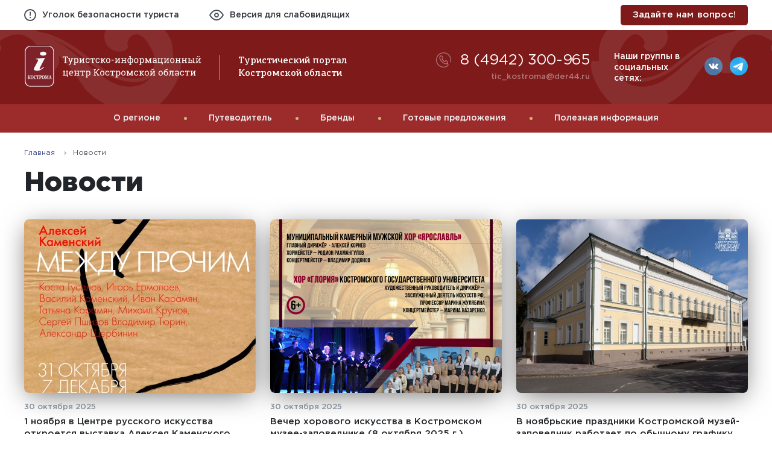

--- FILE ---
content_type: text/html; charset=UTF-8
request_url: https://kostromatravel.ru/novosti?page=4
body_size: 43038
content:

<!DOCTYPE html>
<html lang="ru_RU">
    <head>
        <meta charset="UTF-8">
        <!--[if IE]>
            <meta http-equiv="X-UA-Compatible" content="IE=edge">
        <![endif]-->
        <meta name="viewport" content="width=device-width, initial-scale=1.0">
        <meta name="csrf-param" content="_csrf">
    <meta name="csrf-token" content="Hh8K41HqRhPOyJEfJWzi1Jkx8EBgqH1bVI_FSsgQZ_92L2iOBKJzXI35pWpoPq2lqkGxNgObDDkiwJoohko2pQ==">
        <title>Новости | События | Туризм Костромской области</title>
                <!-- Google Tag Manager -->
        <script>(function(w,d,s,l,i){w[l]=w[l]||[];w[l].push({'gtm.start':
        new Date().getTime(),event:'gtm.js'});var f=d.getElementsByTagName(s)[0],
        j=d.createElement(s),dl=l!='dataLayer'?'&l='+l:'';j.async=true;j.src=
        'https://www.googletagmanager.com/gtm.js?id='+i+dl;f.parentNode.insertBefore(j,f);
        })(window,document,'script','dataLayer','GTM-T3SKLP6');</script>
        <!-- End Google Tag Manager -->


        <link rel="apple-touch-icon" sizes="57x57" href="/apple-icon-57x57.png">
        <link rel="apple-touch-icon" sizes="60x60" href="/apple-icon-60x60.png">
        <link rel="apple-touch-icon" sizes="72x72" href="/apple-icon-72x72.png">
        <link rel="apple-touch-icon" sizes="76x76" href="/apple-icon-76x76.png">
        <link rel="apple-touch-icon" sizes="114x114" href="/apple-icon-114x114.png">
        <link rel="apple-touch-icon" sizes="120x120" href="/apple-icon-120x120.png">
        <link rel="apple-touch-icon" sizes="144x144" href="/apple-icon-144x144.png">
        <link rel="apple-touch-icon" sizes="152x152" href="/apple-icon-152x152.png">
        <link rel="apple-touch-icon" sizes="180x180" href="/apple-icon-180x180.png">
        <link rel="icon" type="image/png" sizes="192x192"  href="/android-icon-192x192.png">
        <link rel="icon" type="image/png" sizes="32x32" href="/favicon-32x32.png">
        <link rel="icon" type="image/png" sizes="96x96" href="/favicon-96x96.png">
        <link rel="icon" type="image/png" sizes="16x16" href="/favicon-16x16.png">
        <link rel="manifest" href="/manifest.json">
        <meta name="msapplication-TileColor" content="#ffffff">
        <meta name="msapplication-TileImage" content="/ms-icon-144x144.png">
        <meta name="theme-color" content="#ffffff">
        <meta name="description" content="Хотите быть в курсе новостей туризма Костромы и Костромской области? Здесь вы найдете анонсы событий, отчеты о мероприятиях, объявления о туристических конкурсах и выставках и множество другой полезной информации, которая пригодится при путешествии в Кострому.">
<meta name="keywords" content="туризм в костроме, новости костромы, события в костроме, события в костромской области, туристические конкурсы, туристические конкурсы кострома, туристические выставки, мероприятия в костроме.">
<link href="/novosti" rel="canonical">
<link href="/assets/32458f49/jquery.fancybox.css?v=1705912255" rel="stylesheet">
<link href="/assets/4805f800/select2.min.css?v=1768835249" rel="stylesheet">
<link href="/assets/13ed4d27/css/normalize.css?v=1768835249" rel="stylesheet">
<link href="/assets/13ed4d27/fonts/stylesheet.css?v=1768835249" rel="stylesheet">
<link href="/assets/13ed4d27/plugins/slick/slick.css?v=1768835249" rel="stylesheet">
<link href="/assets/13ed4d27/plugins/date/jquery.datetimepicker.css?v=1768835249" rel="stylesheet">
<link href="/assets/13ed4d27/css/main.css?v=1768835249" rel="stylesheet">
<link href="/assets/13ed4d27/css/eye.css?v=1768835249" rel="stylesheet">
<link href="/assets/13ed4d27/css/travelline-style.css?v=1768835249" rel="stylesheet">
<link href="/assets/13ed4d27/css/custom.css?v=1768835249" rel="stylesheet">
<link href="/assets/13ed4d27/css/theme04.css?v=1768835249" rel="stylesheet">
<link href="/assets/8bef579a/css/popup.css?v=1768835249" rel="stylesheet">
<link href="/assets/1616ef4c/css/jquery.growl.css?v=1705912255" rel="stylesheet">
<link href="/assets/993cfac4/css/back-call-popup.css?v=1768835249" rel="stylesheet">    </head>
    <body>
        

         <!-- Google Tag Manager (noscript) -->
        <noscript><iframe src="https://www.googletagmanager.com/ns.html?id=GTM-T3SKLP6"
        height="0" width="0" style="display:none;visibility:hidden"></iframe></noscript>

        <style>
            .preloader-wrap {
                z-index:10000;
                position:fixed;
                top:0;
                bottom:0;
                left:0;
                right:0;
                background: linear-gradient(-90deg, #393748 0%, #151323 100%);
                background-repeat:repeat;
                background-size:cover;
                display:flex;
                justify-content: center;
                align-items:center;
            }

            .preloader {
                width: 260px;
                height: 130px;
                display:flex;
                justify-content: center;
                align-items: center;
                position: relative;
            }

            .preloader svg {
                width: auto;
                max-width: 100%;
            }

            .preloader-circle {
                width: 350px;
                height: 350px;
                border:none;
                border-top:4px solid #adabb2;
                position:absolute;
                box-sizing:border-box;
                border-radius: 350px;
                animation:preloader 3s infinite linear;
            }

            @keyframes preloader {
                0% {
                    transform:rotate(0);
                }

                0% {
                    transform:rotate(-360deg);
                }
            }

            @media screen and (max-width:768px) {
                .preloader {
                    width: 200px;
                    height: 200px;
                }

                .preloader-circle {
                    width: 260px;
                    height: 260px;
                }

                .preloader img {
                    width: 100%;
                    max-width: 100%;
                }
            }

            @media screen and (max-width:480px) {
                .preloader {
                    width: 120px;
                    height: 120px;
                }

                .preloader-circle {
                    width: 200px;
                    height: 200px;
                }
            }
        </style>
        <div class="preloader-wrap js-preloader">
            <div class="preloader">
                <svg xmlns="http://www.w3.org/2000/svg" xmlns:xlink="http://www.w3.org/1999/xlink" width="294px" height="70px" viewBox="0 0 294 70" version="1.1">
                    <!-- Generator: Sketch 51.1 (57501) - http://www.bohemiancoding.com/sketch -->
                    <title>logo</title>
                    <desc>Created with Sketch.</desc>
                    <defs/>
                    <g id="Source" stroke="none" stroke-width="1" fill="none" fill-rule="evenodd">
                        <g id="catalog-item" transform="translate(-120.000000, -74.000000)">
                            <g id="header">
                                <g id="body" transform="translate(120.000000, 74.000000)">
                                    <g id="logo">
                                        <image id="рус" x="0" y="0" width="51" height="70" xlink:href="[data-uri]"/>
                                        <path d="M72.8623047,18.7617188 L72.8623047,21.1201172 L71.6318359,21.1201172 L71.5219727,19.8969727 L69.15625,19.8969727 L69.15625,28.2978516 L70.3500977,28.5029297 L70.3500977,29.4257812 L66.5195312,29.4257812 L66.5195312,28.5029297 L67.7133789,28.2978516 L67.7133789,19.8969727 L65.340332,19.8969727 L65.237793,21.1201172 L64,21.1201172 L64,18.7617188 L72.8623047,18.7617188 Z M80.9871094,22.4311523 L80.2766602,22.5410156 L77.259082,30.6416016 C77.0588857,31.1738308 76.7708027,31.6376933 76.3948242,32.0332031 C76.0188458,32.4287129 75.5134797,32.6264648 74.8787109,32.6264648 C74.7664057,32.6264648 74.6199228,32.6130372 74.4392578,32.5861816 C74.2585928,32.559326 74.1194341,32.5336915 74.0217773,32.5092773 L74.1682617,31.3740234 C74.1389647,31.3691406 74.2256338,31.3740234 74.4282715,31.3886719 C74.6309092,31.4033204 74.7590818,31.4106445 74.812793,31.4106445 C75.1204117,31.4106445 75.3694326,31.2775892 75.5598633,31.0114746 C75.7502939,30.74536 75.9163079,30.4389666 76.0579102,30.0922852 L76.4021484,29.2719727 L73.7874023,22.5483398 L73.0623047,22.4311523 L73.0623047,21.5009766 L76.2629883,21.5009766 L76.2629883,22.4311523 L75.3694336,22.5776367 L76.7390625,26.4887695 L77.0027344,27.4995117 L77.0466797,27.4995117 L78.6946289,22.5776367 L77.79375,22.4311523 L77.79375,21.5009766 L80.9871094,21.5009766 L80.9871094,22.4311523 Z M81.9927734,31.5424805 L83.1866211,31.3374023 L83.1866211,22.6362305 L81.9927734,22.4311523 L81.9927734,21.5009766 L84.4244141,21.5009766 L84.55625,22.4677734 C84.8199232,22.1064435 85.1409649,21.8305674 85.5193848,21.6401367 C85.8978046,21.4497061 86.3360327,21.3544922 86.834082,21.3544922 C87.8155323,21.3544922 88.5784641,21.7438926 89.1229004,22.5227051 C89.6673367,23.3015176 89.9395508,24.33056 89.9395508,25.6098633 L89.9395508,25.7636719 C89.9395508,26.9062557 89.666116,27.8278774 89.1192383,28.5285645 C88.5723606,29.2292516 87.8179736,29.5795898 86.8560547,29.5795898 C86.367771,29.5795898 85.9393085,29.4978036 85.5706543,29.3342285 C85.2020001,29.1706535 84.8882825,28.927736 84.6294922,28.6054688 L84.6294922,31.3374023 L85.8233398,31.5424805 L85.8233398,32.4726562 L81.9927734,32.4726562 L81.9927734,31.5424805 Z M88.4893555,25.6098633 C88.4893555,24.7065385 88.313576,23.9667998 87.9620117,23.390625 C87.6104475,22.8144502 87.0879918,22.5263672 86.3946289,22.5263672 C85.9844706,22.5263672 85.6329116,22.6191397 85.3399414,22.8046875 C85.0469712,22.9902353 84.8101572,23.244139 84.6294922,23.5664062 L84.6294922,27.4262695 C84.8101572,27.7534196 85.0457505,28.0061026 85.3362793,28.1843262 C85.6268081,28.3625497 85.9844705,28.4516602 86.4092773,28.4516602 C87.0928745,28.4516602 87.6104475,28.2026392 87.9620117,27.7045898 C88.313576,27.2065405 88.4893555,26.5595743 88.4893555,25.7636719 L88.4893555,25.6098633 Z M95.3324219,21.5009766 L95.3324219,22.4311523 L94.1385742,22.6362305 L94.1385742,27.1113281 L94.1825195,27.1259766 L97.6761719,21.5009766 L100.312891,21.5009766 L100.312891,22.4311523 L99.119043,22.6362305 L99.119043,28.2978516 L100.312891,28.5029297 L100.312891,29.4257812 L96.4823242,29.4257812 L96.4823242,28.5029297 L97.6761719,28.2978516 L97.6761719,23.8154297 L97.6322266,23.8007812 L94.1385742,29.4257812 L91.5091797,29.4257812 L91.5091797,28.5029297 L92.7030274,28.2978516 L92.7030274,22.6362305 L91.5091797,22.4311523 L91.5091797,21.5009766 L95.3324219,21.5009766 Z M105.434766,28.4516602 C105.913284,28.4516602 106.334422,28.3039566 106.698193,28.0085449 C107.061965,27.7131333 107.243848,27.3505881 107.243848,26.9208984 L108.540234,26.9208984 L108.554883,26.9648438 C108.579297,27.6484409 108.275345,28.2551243 107.643018,28.7849121 C107.01069,29.3146999 106.274614,29.5795898 105.434766,29.5795898 C104.282416,29.5795898 103.402298,29.203617 102.794385,28.4516602 C102.186472,27.6997033 101.88252,26.7548885 101.88252,25.6171875 L101.88252,25.3095703 C101.88252,24.181635 102.187692,23.2404823 102.798047,22.486084 C103.408402,21.7316857 104.287299,21.3544922 105.434766,21.3544922 C106.069534,21.3544922 106.639597,21.4594716 107.144971,21.6694336 C107.650344,21.8793956 108.069041,22.1674786 108.401074,22.5336914 L108.466992,24.2915039 L107.31709,24.2915039 L107.002148,23.0463867 C106.831249,22.8803703 106.611525,22.7460943 106.342969,22.6435547 C106.074413,22.5410151 105.771681,22.4897461 105.434766,22.4897461 C104.677926,22.4897461 104.13716,22.7619602 103.812451,23.3063965 C103.487743,23.8508328 103.325391,24.5185507 103.325391,25.3095703 L103.325391,25.6171875 C103.325391,26.4277384 103.486522,27.1027805 103.808789,27.642334 C104.131056,28.1818875 104.673043,28.4516602 105.434766,28.4516602 Z M117.580566,21.5009766 L117.580566,23.859375 L116.342773,23.859375 L116.23291,22.621582 L114.533691,22.621582 L114.533691,28.2978516 L115.727539,28.5029297 L115.727539,29.4257812 L111.896973,29.4257812 L111.896973,28.5029297 L113.09082,28.2978516 L113.09082,22.621582 L111.420898,22.621582 L111.311035,23.859375 L110.080566,23.859375 L110.080566,21.5009766 L117.580566,21.5009766 Z M122.021289,28.4516602 C122.499807,28.4516602 122.920945,28.3039566 123.284717,28.0085449 C123.648488,27.7131333 123.830371,27.3505881 123.830371,26.9208984 L125.126758,26.9208984 L125.141406,26.9648438 C125.16582,27.6484409 124.861868,28.2551243 124.229541,28.7849121 C123.597214,29.3146999 122.861137,29.5795898 122.021289,29.5795898 C120.86894,29.5795898 119.988821,29.203617 119.380908,28.4516602 C118.772995,27.6997033 118.469043,26.7548885 118.469043,25.6171875 L118.469043,25.3095703 C118.469043,24.181635 118.774216,23.2404823 119.38457,22.486084 C119.994925,21.7316857 120.873822,21.3544922 122.021289,21.3544922 C122.656058,21.3544922 123.226121,21.4594716 123.731494,21.6694336 C124.236868,21.8793956 124.655565,22.1674786 124.987598,22.5336914 L125.053516,24.2915039 L123.903613,24.2915039 L123.588672,23.0463867 C123.417773,22.8803703 123.198048,22.7460943 122.929492,22.6435547 C122.660936,22.5410151 122.358205,22.4897461 122.021289,22.4897461 C121.264449,22.4897461 120.723683,22.7619602 120.398975,23.3063965 C120.074266,23.8508328 119.911914,24.5185507 119.911914,25.3095703 L119.911914,25.6171875 C119.911914,26.4277384 120.073045,27.1027805 120.395313,27.642334 C120.71758,28.1818875 121.259567,28.4516602 122.021289,28.4516602 Z M126.80625,22.4311523 L126.80625,21.5009766 L130.636816,21.5009766 L130.636816,22.4311523 L129.442969,22.6362305 L129.442969,24.8481445 L130.204688,24.8481445 L131.859961,22.6289062 C132.157814,22.2138651 132.449559,21.8989269 132.735205,21.684082 C133.020851,21.4692372 133.341893,21.3618164 133.69834,21.3618164 C133.92295,21.3618164 134.108495,21.3898923 134.25498,21.4460449 C134.401466,21.5021975 134.56748,21.5888666 134.753027,21.7060547 L134.547949,22.6875 C134.337987,22.6533201 134.217139,22.6337891 134.1854,22.6289062 C134.153662,22.6240234 134.088965,22.621582 133.991309,22.621582 C133.810644,22.621582 133.633643,22.6874993 133.460303,22.8193359 C133.286962,22.9511725 133.134376,23.107421 133.002539,23.2880859 L131.471777,25.2729492 L133.969336,28.3198242 L134.987402,28.5029297 L134.987402,29.4257812 L133.061133,29.4257812 L130.380469,26.0639648 L129.442969,26.0639648 L129.442969,28.2978516 L130.636816,28.5029297 L130.636816,29.4257812 L126.80625,29.4257812 L126.80625,28.5029297 L128.000098,28.2978516 L128.000098,22.6362305 L126.80625,22.4311523 Z M135.839258,25.3901367 C135.839258,24.2182559 136.156637,23.2526893 136.791406,22.4934082 C137.426175,21.7341271 138.287983,21.3544922 139.376855,21.3544922 C140.470611,21.3544922 141.336081,21.7329064 141.973291,22.4897461 C142.610501,23.2465858 142.929102,24.213373 142.929102,25.3901367 L142.929102,25.5512695 C142.929102,26.7329161 142.611722,27.6997033 141.976953,28.4516602 C141.342184,29.203617 140.480377,29.5795898 139.391504,29.5795898 C138.292866,29.5795898 137.426175,29.2023964 136.791406,28.447998 C136.156637,27.6935997 135.839258,26.7280332 135.839258,25.5512695 L135.839258,25.3901367 Z M137.282129,25.5512695 C137.282129,26.3911175 137.459129,27.0844699 137.813135,27.6313477 C138.16714,28.1782254 138.693258,28.4516602 139.391504,28.4516602 C140.075101,28.4516602 140.595115,28.1782254 140.951563,27.6313477 C141.30801,27.0844699 141.48623,26.3911175 141.48623,25.5512695 L141.48623,25.3901367 C141.48623,24.5600544 141.30801,23.8691434 140.951563,23.3173828 C140.595115,22.7656222 140.070218,22.4897461 139.376855,22.4897461 C138.683493,22.4897461 138.161037,22.7656222 137.809473,23.3173828 C137.457908,23.8691434 137.282129,24.5600544 137.282129,25.3901367 L137.282129,25.5512695 Z M148.505078,25.4853516 L144.923535,25.4853516 L144.923535,24.3574219 L148.505078,24.3574219 L148.505078,25.4853516 Z M154.366699,21.5009766 L154.366699,22.4311523 L153.172852,22.6362305 L153.172852,27.1113281 L153.216797,27.1259766 L156.710449,21.5009766 L159.347168,21.5009766 L159.347168,22.4311523 L158.15332,22.6362305 L158.15332,28.2978516 L159.347168,28.5029297 L159.347168,29.4257812 L155.516602,29.4257812 L155.516602,28.5029297 L156.710449,28.2978516 L156.710449,23.8154297 L156.666504,23.8007812 L153.172852,29.4257812 L150.543457,29.4257812 L150.543457,28.5029297 L151.737305,28.2978516 L151.737305,22.6362305 L150.543457,22.4311523 L150.543457,21.5009766 L154.366699,21.5009766 Z M160.968066,22.4311523 L160.968066,21.5009766 L164.798633,21.5009766 L164.798633,22.4311523 L163.604785,22.6362305 L163.604785,24.9287109 L167.127734,24.9287109 L167.127734,22.6362305 L165.933887,22.4311523 L165.933887,21.5009766 L169.771777,21.5009766 L169.771777,22.4311523 L168.57793,22.6362305 L168.57793,28.2978516 L169.771777,28.5029297 L169.771777,29.4257812 L165.933887,29.4257812 L165.933887,28.5029297 L167.127734,28.2978516 L167.127734,26.0566406 L163.604785,26.0566406 L163.604785,28.2978516 L164.798633,28.5029297 L164.798633,29.4257812 L160.968066,29.4257812 L160.968066,28.5029297 L162.161914,28.2978516 L162.161914,22.6362305 L160.968066,22.4311523 Z M176.717383,21.5888672 C176.883399,21.5156246 177.064062,21.4582522 177.259375,21.416748 C177.454689,21.3752439 177.667089,21.3544922 177.896582,21.3544922 C178.819438,21.3544922 179.531101,21.7426719 180.031592,22.519043 C180.532083,23.295414 180.782324,24.3256772 180.782324,25.6098633 L180.782324,25.7636719 C180.782324,26.9160214 180.532083,27.8400844 180.031592,28.5358887 C179.531101,29.2316929 178.824321,29.5795898 177.911231,29.5795898 C177.681737,29.5795898 177.466896,29.5600588 177.266699,29.5209961 C177.066503,29.4819334 176.883399,29.428223 176.717383,29.3598633 L176.717383,31.3374023 L177.911231,31.5424805 L177.911231,32.4726562 L174.080664,32.4726562 L174.080664,31.5424805 L175.274512,31.3374023 L175.274512,29.3891602 C175.118261,29.4477542 174.951026,29.4941405 174.772803,29.5283203 C174.594579,29.5625002 174.405372,29.5795898 174.205176,29.5795898 C173.292085,29.5795898 172.586526,29.2316929 172.088477,28.5358887 C171.590427,27.8400844 171.341406,26.9160214 171.341406,25.7636719 L171.341406,25.6098633 C171.341406,24.3256772 171.589207,23.295414 172.084814,22.519043 C172.580422,21.7426719 173.292085,21.3544922 174.219824,21.3544922 C174.415138,21.3544922 174.600683,21.3715819 174.776465,21.4057617 C174.952247,21.4399416 175.118261,21.4863278 175.274512,21.5449219 L175.274512,19.1352539 L174.080664,18.9301758 L174.080664,18 L176.717383,18 L176.717383,21.5888672 Z M179.332129,25.6098633 C179.332129,24.6918899 179.178322,23.9423857 178.870703,23.3613281 C178.563084,22.7802705 178.091898,22.4897461 177.457129,22.4897461 C177.310644,22.4897461 177.176368,22.5007323 177.054297,22.5227051 C176.932226,22.5446778 176.819922,22.5751951 176.717383,22.6142578 L176.717383,28.3491211 C176.81504,28.383301 176.926122,28.4089355 177.050635,28.4260254 C177.175147,28.4431153 177.315527,28.4516602 177.471777,28.4516602 C178.101663,28.4516602 178.569188,28.2050806 178.874365,27.7119141 C179.179543,27.2187475 179.332129,26.56934 179.332129,25.7636719 L179.332129,25.6098633 Z M172.784277,25.7636719 C172.784277,26.5791056 172.924657,27.2309546 173.20542,27.7192383 C173.486183,28.207522 173.941501,28.4516602 174.571387,28.4516602 C174.708106,28.4516602 174.835058,28.4431153 174.952246,28.4260254 C175.069434,28.4089355 175.176855,28.383301 175.274512,28.3491211 L175.274512,22.5922852 C175.176855,22.5629881 175.070655,22.5385743 174.955908,22.519043 C174.841162,22.4995116 174.717872,22.4897461 174.586035,22.4897461 C173.951266,22.4897461 173.492287,22.7778292 173.209082,23.3540039 C172.925878,23.9301787 172.784277,24.6821243 172.784277,25.6098633 L172.784277,25.7636719 Z M182.308008,25.3901367 C182.308008,24.2182559 182.625387,23.2526893 183.260156,22.4934082 C183.894925,21.7341271 184.756733,21.3544922 185.845606,21.3544922 C186.939361,21.3544922 187.804831,21.7329064 188.442041,22.4897461 C189.079251,23.2465858 189.397852,24.213373 189.397852,25.3901367 L189.397852,25.5512695 C189.397852,26.7329161 189.080472,27.6997033 188.445703,28.4516602 C187.810934,29.203617 186.949127,29.5795898 185.860254,29.5795898 C184.761616,29.5795898 183.894925,29.2023964 183.260156,28.447998 C182.625387,27.6935997 182.308008,26.7280332 182.308008,25.5512695 L182.308008,25.3901367 Z M183.750879,25.5512695 C183.750879,26.3911175 183.927879,27.0844699 184.281885,27.6313477 C184.63589,28.1782254 185.162008,28.4516602 185.860254,28.4516602 C186.543851,28.4516602 187.063865,28.1782254 187.420313,27.6313477 C187.77676,27.0844699 187.954981,26.3911175 187.954981,25.5512695 L187.954981,25.3901367 C187.954981,24.5600544 187.77676,23.8691434 187.420313,23.3173828 C187.063865,22.7656222 186.538968,22.4897461 185.845606,22.4897461 C185.152243,22.4897461 184.629787,22.7656222 184.278223,23.3173828 C183.926658,23.8691434 183.750879,24.5600544 183.750879,25.3901367 L183.750879,25.5512695 Z M190.74043,31.5424805 L191.934277,31.3374023 L191.934277,22.6362305 L190.74043,22.4311523 L190.74043,21.5009766 L193.17207,21.5009766 L193.303906,22.4677734 C193.567579,22.1064435 193.888621,21.8305674 194.267041,21.6401367 C194.645461,21.4497061 195.083689,21.3544922 195.581738,21.3544922 C196.563189,21.3544922 197.32612,21.7438926 197.870557,22.5227051 C198.414993,23.3015176 198.687207,24.33056 198.687207,25.6098633 L198.687207,25.7636719 C198.687207,26.9062557 198.413772,27.8278774 197.866895,28.5285645 C197.320017,29.2292516 196.56563,29.5795898 195.603711,29.5795898 C195.115427,29.5795898 194.686965,29.4978036 194.318311,29.3342285 C193.949656,29.1706535 193.635939,28.927736 193.377148,28.6054688 L193.377148,31.3374023 L194.570996,31.5424805 L194.570996,32.4726562 L190.74043,32.4726562 L190.74043,31.5424805 Z M197.237012,25.6098633 C197.237012,24.7065385 197.061232,23.9667998 196.709668,23.390625 C196.358104,22.8144502 195.835648,22.5263672 195.142285,22.5263672 C194.732127,22.5263672 194.380568,22.6191397 194.087598,22.8046875 C193.794627,22.9902353 193.557813,23.244139 193.377148,23.5664062 L193.377148,27.4262695 C193.557813,27.7534196 193.793407,28.0061026 194.083936,28.1843262 C194.374464,28.3625497 194.732127,28.4516602 195.156934,28.4516602 C195.840531,28.4516602 196.358104,28.2026392 196.709668,27.7045898 C197.061232,27.2065405 197.237012,26.5595743 197.237012,25.7636719 L197.237012,25.6098633 Z M205.88916,27.5361328 L205.933106,27.5361328 L208.518555,21.5009766 L211.521484,21.5009766 L211.521484,22.4311523 L210.327637,22.6362305 L210.327637,28.2978516 L211.521484,28.5029297 L211.521484,29.4257812 L207.690918,29.4257812 L207.690918,28.5029297 L208.884766,28.2978516 L208.884766,23.925293 L208.84082,23.9106445 L206.40918,29.4257812 L205.413086,29.4257812 L202.9375,23.793457 L202.893555,23.8081055 L202.893555,28.2978516 L204.087402,28.5029297 L204.087402,29.4257812 L200.256836,29.4257812 L200.256836,28.5029297 L201.450684,28.2978516 L201.450684,22.6362305 L200.256836,22.4311523 L200.256836,21.5009766 L203.311035,21.5009766 L205.88916,27.5361328 Z M218.196094,29.4257812 C218.152148,29.2109364 218.117969,29.0180673 218.093555,28.847168 C218.069141,28.6762687 218.052051,28.5053719 218.042285,28.3344727 C217.763963,28.6909198 217.416067,28.9875476 216.998584,29.2243652 C216.581101,29.4611828 216.135549,29.5795898 215.661914,29.5795898 C214.836715,29.5795898 214.20928,29.3781758 213.77959,28.9753418 C213.3499,28.5725078 213.135059,28.0048865 213.135059,27.2724609 C213.135059,26.5205041 213.439011,25.9406759 214.046924,25.532959 C214.654837,25.1252421 215.488569,24.9213867 216.548145,24.9213867 L218.034961,24.9213867 L218.034961,23.9985352 C218.034961,23.5346656 217.888478,23.1672377 217.595508,22.8962402 C217.302538,22.6252428 216.894827,22.4897461 216.372363,22.4897461 C216.011033,22.4897461 215.692433,22.5361323 215.416553,22.6289062 C215.140672,22.7216802 214.917286,22.848632 214.746387,23.0097656 L214.592578,23.8447266 L213.479297,23.8447266 L213.479297,22.3066406 C213.840627,22.0185532 214.277634,21.7878427 214.790332,21.614502 C215.30303,21.4411612 215.859665,21.3544922 216.460254,21.3544922 C217.358696,21.3544922 218.086228,21.5839821 218.642871,22.0429688 C219.199515,22.5019554 219.477832,23.1586871 219.477832,24.0131836 L219.477832,27.8291016 C219.477832,27.9316411 219.479053,28.0317378 219.481494,28.1293945 C219.483936,28.2270513 219.490039,28.3247065 219.499805,28.4223633 L220.085742,28.5029297 L220.085742,29.4257812 L218.196094,29.4257812 Z M215.874316,28.3710938 C216.352834,28.3710938 216.789842,28.2563488 217.185352,28.0268555 C217.580861,27.7973621 217.864062,27.521486 218.034961,27.1992188 L218.034961,25.8955078 L216.496875,25.8955078 C215.906052,25.8955078 215.438527,26.0322252 215.094287,26.3056641 C214.750047,26.5791029 214.57793,26.9111309 214.57793,27.3017578 C214.57793,27.6484392 214.685351,27.9133292 214.900195,28.0964355 C215.11504,28.2795419 215.439744,28.3710938 215.874316,28.3710938 Z M228.957617,21.5009766 L228.957617,28.2978516 L229.931738,28.2978516 L229.792578,31.7768555 L228.503516,31.7768555 L228.503516,29.4257812 L221.347754,29.4257812 L221.347754,28.5029297 L222.541602,28.2978516 L222.541602,22.6362305 L221.347754,22.4311523 L221.347754,21.5009766 L225.17832,21.5009766 L225.17832,22.4311523 L223.984473,22.6362305 L223.984473,28.2978516 L227.514746,28.2978516 L227.514746,22.6362305 L226.320898,22.4311523 L226.320898,21.5009766 L228.957617,21.5009766 Z M230.151465,21.5009766 L230.151465,22.4311523 L228.957617,22.6362305 L228.957617,21.5009766 L230.151465,21.5009766 Z M235.544336,21.5009766 L235.544336,22.4311523 L234.350488,22.6362305 L234.350488,27.1113281 L234.394434,27.1259766 L237.888086,21.5009766 L240.524805,21.5009766 L240.524805,22.4311523 L239.330957,22.6362305 L239.330957,28.2978516 L240.524805,28.5029297 L240.524805,29.4257812 L236.694238,29.4257812 L236.694238,28.5029297 L237.888086,28.2978516 L237.888086,23.8154297 L237.844141,23.8007812 L234.350488,29.4257812 L231.721094,29.4257812 L231.721094,28.5029297 L232.914941,28.2978516 L232.914941,22.6362305 L231.721094,22.4311523 L231.721094,21.5009766 L235.544336,21.5009766 Z M242.094434,25.3901367 C242.094434,24.2182559 242.411813,23.2526893 243.046582,22.4934082 C243.681351,21.7341271 244.543159,21.3544922 245.632031,21.3544922 C246.725787,21.3544922 247.591257,21.7329064 248.228467,22.4897461 C248.865677,23.2465858 249.184277,24.213373 249.184277,25.3901367 L249.184277,25.5512695 C249.184277,26.7329161 248.866898,27.6997033 248.232129,28.4516602 C247.59736,29.203617 246.735552,29.5795898 245.64668,29.5795898 C244.548041,29.5795898 243.681351,29.2023964 243.046582,28.447998 C242.411813,27.6935997 242.094434,26.7280332 242.094434,25.5512695 L242.094434,25.3901367 Z M243.537305,25.5512695 C243.537305,26.3911175 243.714305,27.0844699 244.068311,27.6313477 C244.422316,28.1782254 244.948434,28.4516602 245.64668,28.4516602 C246.330277,28.4516602 246.850291,28.1782254 247.206738,27.6313477 C247.563185,27.0844699 247.741406,26.3911175 247.741406,25.5512695 L247.741406,25.3901367 C247.741406,24.5600544 247.563185,23.8691434 247.206738,23.3173828 C246.850291,22.7656222 246.325394,22.4897461 245.632031,22.4897461 C244.938668,22.4897461 244.416213,22.7656222 244.064648,23.3173828 C243.713084,23.8691434 243.537305,24.5600544 243.537305,25.3901367 L243.537305,25.5512695 Z M250.761231,22.4311523 L250.761231,21.5009766 L254.591797,21.5009766 L254.591797,22.4311523 L253.397949,22.6362305 L253.397949,24.9287109 L256.920898,24.9287109 L256.920898,22.6362305 L255.727051,22.4311523 L255.727051,21.5009766 L259.564941,21.5009766 L259.564941,22.4311523 L258.371094,22.6362305 L258.371094,28.2978516 L259.564941,28.5029297 L259.564941,29.4257812 L255.727051,29.4257812 L255.727051,28.5029297 L256.920898,28.2978516 L256.920898,26.0566406 L253.397949,26.0566406 L253.397949,28.2978516 L254.591797,28.5029297 L254.591797,29.4257812 L250.761231,29.4257812 L250.761231,28.5029297 L251.955078,28.2978516 L251.955078,22.6362305 L250.761231,22.4311523 Z M261.178516,22.4311523 L261.178516,21.5009766 L265.009082,21.5009766 L265.009082,22.4311523 L263.815234,22.6362305 L263.815234,24.9287109 L267.338184,24.9287109 L267.338184,22.6362305 L266.144336,22.4311523 L266.144336,21.5009766 L269.982227,21.5009766 L269.982227,22.4311523 L268.788379,22.6362305 L268.788379,28.2978516 L269.982227,28.5029297 L269.982227,29.4257812 L266.144336,29.4257812 L266.144336,28.5029297 L267.338184,28.2978516 L267.338184,26.0566406 L263.815234,26.0566406 L263.815234,28.2978516 L265.009082,28.5029297 L265.009082,29.4257812 L261.178516,29.4257812 L261.178516,28.5029297 L262.372363,28.2978516 L262.372363,22.6362305 L261.178516,22.4311523 Z M274.23252,21.5009766 L274.23252,24.2255859 L276.19541,24.2255859 C277.132915,24.2255859 277.862888,24.4636207 278.385352,24.9396973 C278.907815,25.4157739 279.169043,26.0346642 279.169043,26.7963867 C279.169043,27.5629921 278.906594,28.1928686 278.38169,28.6860352 C277.856785,29.1792017 277.128032,29.4257812 276.19541,29.4257812 L271.595801,29.4257812 L271.595801,28.5029297 L272.789649,28.2978516 L272.789649,22.6362305 L271.595801,22.4311523 L271.595801,21.5009766 L274.23252,21.5009766 Z M279.330176,28.5029297 L280.524024,28.2978516 L280.524024,22.6362305 L279.330176,22.4311523 L279.330176,21.5009766 L281.966895,21.5009766 L281.966895,28.2978516 L283.160742,28.5029297 L283.160742,29.4257812 L279.330176,29.4257812 L279.330176,28.5029297 Z M274.23252,25.3535156 L274.23252,28.2978516 L276.19541,28.2978516 C276.717874,28.2978516 277.102391,28.1599135 277.348975,27.8840332 C277.595558,27.6081529 277.718848,27.2626974 277.718848,26.8476562 C277.718848,26.4472636 277.594337,26.098146 277.345313,25.800293 C277.096288,25.5024399 276.712991,25.3535156 276.19541,25.3535156 L274.23252,25.3535156 Z M275.426367,21.5009766 L275.426367,22.4311523 L274.23252,22.6362305 L274.23252,21.5009766 L275.426367,21.5009766 Z M288.30459,21.5009766 L288.30459,22.4311523 L287.110742,22.6362305 L287.110742,27.1113281 L287.154688,27.1259766 L290.64834,21.5009766 L293.285059,21.5009766 L293.285059,22.4311523 L292.091211,22.6362305 L292.091211,28.2978516 L293.285059,28.5029297 L293.285059,29.4257812 L289.454492,29.4257812 L289.454492,28.5029297 L290.64834,28.2978516 L290.64834,23.8154297 L290.604395,23.8007812 L287.110742,29.4257812 L284.481348,29.4257812 L284.481348,28.5029297 L285.675195,28.2978516 L285.675195,22.6362305 L284.481348,22.4311523 L284.481348,21.5009766 L288.30459,21.5009766 Z M291.109766,18.1318359 L291.124414,18.1757812 C291.143945,18.7421903 290.955959,19.2036115 290.560449,19.5600586 C290.164939,19.9165057 289.632718,20.0947266 288.96377,20.0947266 C288.289938,20.0947266 287.755275,19.9165057 287.359766,19.5600586 C286.964256,19.2036115 286.778711,18.7421903 286.803125,18.1757812 L286.817774,18.1318359 L287.916406,18.1318359 C287.916406,18.4492203 288.000634,18.7092275 288.169092,18.9118652 C288.33755,19.114503 288.60244,19.2158203 288.96377,19.2158203 C289.315334,19.2158203 289.576562,19.114503 289.747461,18.9118652 C289.91836,18.7092275 290.003809,18.4492203 290.003809,18.1318359 L291.109766,18.1318359 Z M71.8515625,42.5009766 L71.8515625,49.2978516 L72.8256836,49.2978516 L72.6865234,52.7768555 L71.3974609,52.7768555 L71.3974609,50.4257812 L64.2416992,50.4257812 L64.2416992,49.5029297 L65.4355469,49.2978516 L65.4355469,43.6362305 L64.2416992,43.4311523 L64.2416992,42.5009766 L68.0722656,42.5009766 L68.0722656,43.4311523 L66.878418,43.6362305 L66.878418,49.2978516 L70.4086914,49.2978516 L70.4086914,43.6362305 L69.2148438,43.4311523 L69.2148438,42.5009766 L71.8515625,42.5009766 Z M73.0454102,42.5009766 L73.0454102,43.4311523 L71.8515625,43.6362305 L71.8515625,42.5009766 L73.0454102,42.5009766 Z M78.1746094,50.5795898 C77.0710882,50.5795898 76.1934115,50.2121619 75.5415527,49.4772949 C74.889694,48.742428 74.5637695,47.7890684 74.5637695,46.6171875 L74.5637695,46.2949219 C74.5637695,45.1669865 74.8994595,44.2282752 75.5708496,43.4787598 C76.2422397,42.7292443 77.0369095,42.3544922 77.9548828,42.3544922 C79.0193413,42.3544922 79.826218,42.6767546 80.3755371,43.3212891 C80.9248563,43.9658235 81.1995117,44.8251899 81.1995117,45.8994141 L81.1995117,46.800293 L76.0579102,46.800293 L76.0359375,46.8369141 C76.050586,47.5986366 76.2434552,48.2248511 76.6145508,48.7155762 C76.9856464,49.2063013 77.5056607,49.4516602 78.1746094,49.4516602 C78.6628931,49.4516602 79.0913556,49.3820808 79.4600098,49.2429199 C79.828664,49.1037591 80.1472643,48.9121106 80.4158203,48.6679688 L80.9797852,49.6054688 C80.6965806,49.8789076 80.3218285,50.1096182 79.8555176,50.2976074 C79.3892067,50.4855966 78.8289095,50.5795898 78.1746094,50.5795898 Z M77.9548828,43.4897461 C77.471482,43.4897461 77.0588884,43.6936015 76.7170898,44.1013184 C76.3752913,44.5090352 76.1653324,45.0205047 76.087207,45.6357422 L76.1018555,45.6723633 L79.7566406,45.6723633 L79.7566406,45.4819336 C79.7566406,44.9155245 79.605275,44.4418964 79.3025391,44.0610352 C78.9998032,43.6801739 78.5505889,43.4897461 77.9548828,43.4897461 Z M82.8790039,43.4311523 L82.8790039,42.5009766 L86.7095703,42.5009766 L86.7095703,43.4311523 L85.5157227,43.6362305 L85.5157227,45.9287109 L89.0386719,45.9287109 L89.0386719,43.6362305 L87.8448242,43.4311523 L87.8448242,42.5009766 L91.6827148,42.5009766 L91.6827148,43.4311523 L90.4888672,43.6362305 L90.4888672,49.2978516 L91.6827148,49.5029297 L91.6827148,50.4257812 L87.8448242,50.4257812 L87.8448242,49.5029297 L89.0386719,49.2978516 L89.0386719,47.0566406 L85.5157227,47.0566406 L85.5157227,49.2978516 L86.7095703,49.5029297 L86.7095703,50.4257812 L82.8790039,50.4257812 L82.8790039,49.5029297 L84.0728516,49.2978516 L84.0728516,43.6362305 L82.8790039,43.4311523 Z M100.657129,42.5009766 L100.657129,44.859375 L99.4193359,44.859375 L99.3094727,43.621582 L97.6102539,43.621582 L97.6102539,49.2978516 L98.8041016,49.5029297 L98.8041016,50.4257812 L94.9735352,50.4257812 L94.9735352,49.5029297 L96.1673828,49.2978516 L96.1673828,43.621582 L94.4974609,43.621582 L94.3875977,44.859375 L93.1571289,44.859375 L93.1571289,42.5009766 L100.657129,42.5009766 Z M101.948438,52.5424805 L103.142285,52.3374023 L103.142285,43.6362305 L101.948438,43.4311523 L101.948438,42.5009766 L104.380078,42.5009766 L104.511914,43.4677734 C104.775587,43.1064435 105.096629,42.8305674 105.475049,42.6401367 C105.853469,42.4497061 106.291697,42.3544922 106.789746,42.3544922 C107.771196,42.3544922 108.534128,42.7438926 109.078564,43.5227051 C109.623001,44.3015176 109.895215,45.33056 109.895215,46.6098633 L109.895215,46.7636719 C109.895215,47.9062557 109.62178,48.8278774 109.074902,49.5285645 C108.528025,50.2292516 107.773638,50.5795898 106.811719,50.5795898 C106.323435,50.5795898 105.894973,50.4978036 105.526318,50.3342285 C105.157664,50.1706535 104.843947,49.927736 104.585156,49.6054688 L104.585156,52.3374023 L105.779004,52.5424805 L105.779004,53.4726562 L101.948438,53.4726562 L101.948438,52.5424805 Z M108.44502,46.6098633 C108.44502,45.7065385 108.26924,44.9667998 107.917676,44.390625 C107.566112,43.8144502 107.043656,43.5263672 106.350293,43.5263672 C105.940135,43.5263672 105.588576,43.6191397 105.295605,43.8046875 C105.002635,43.9902353 104.765821,44.244139 104.585156,44.5664062 L104.585156,48.4262695 C104.765821,48.7534196 105.001415,49.0061026 105.291943,49.1843262 C105.582472,49.3625497 105.940135,49.4516602 106.364941,49.4516602 C107.048539,49.4516602 107.566112,49.2026392 107.917676,48.7045898 C108.26924,48.2065405 108.44502,47.5595743 108.44502,46.7636719 L108.44502,46.6098633 Z M115.202441,49.5029297 L116.396289,49.2978516 L116.396289,40.8969727 L115.202441,40.6918945 L115.202441,39.7617188 L119.033008,39.7617188 L119.033008,40.6918945 L117.83916,40.8969727 L117.83916,44.5664062 L119.003711,44.5664062 L121.413379,41.0947266 C121.808889,40.5478488 122.153124,40.1755381 122.446094,39.9777832 C122.739064,39.7800283 123.078416,39.6811523 123.46416,39.6811523 C123.693654,39.6811523 123.887743,39.7092282 124.046436,39.7653809 C124.205128,39.8215335 124.372362,39.9033198 124.548145,40.0107422 L124.335742,41.0288086 C124.203906,41.0043944 124.08794,40.9836427 123.987842,40.9665527 C123.887744,40.9494628 123.788868,40.940918 123.691211,40.940918 C123.461718,40.940918 123.267628,41.0019525 123.108936,41.1240234 C122.950243,41.2460944 122.765919,41.4536118 122.555957,41.746582 L120.263477,44.9399414 L123.808398,49.3198242 L124.811816,49.5029297 L124.811816,50.4257812 L121.31084,50.4257812 L121.31084,49.5029297 L122.123828,49.4003906 L119.216113,45.7822266 L117.83916,45.7822266 L117.83916,49.2978516 L119.033008,49.5029297 L119.033008,50.4257812 L115.202441,50.4257812 L115.202441,49.5029297 Z M125.978613,46.3901367 C125.978613,45.2182559 126.295993,44.2526893 126.930762,43.4934082 C127.565531,42.7341271 128.427338,42.3544922 129.516211,42.3544922 C130.609966,42.3544922 131.475436,42.7329064 132.112647,43.4897461 C132.749857,44.2465858 133.068457,45.213373 133.068457,46.3901367 L133.068457,46.5512695 C133.068457,47.7329161 132.751077,48.6997033 132.116309,49.4516602 C131.48154,50.203617 130.619732,50.5795898 129.530859,50.5795898 C128.432221,50.5795898 127.565531,50.2023964 126.930762,49.447998 C126.295993,48.6935997 125.978613,47.7280332 125.978613,46.5512695 L125.978613,46.3901367 Z M127.421484,46.5512695 C127.421484,47.3911175 127.598485,48.0844699 127.95249,48.6313477 C128.306496,49.1782254 128.832614,49.4516602 129.530859,49.4516602 C130.214457,49.4516602 130.734471,49.1782254 131.090918,48.6313477 C131.447365,48.0844699 131.625586,47.3911175 131.625586,46.5512695 L131.625586,46.3901367 C131.625586,45.5600544 131.447365,44.8691434 131.090918,44.3173828 C130.734471,43.7656222 130.209574,43.4897461 129.516211,43.4897461 C128.822848,43.4897461 128.300392,43.7656222 127.948828,44.3173828 C127.597264,44.8691434 127.421484,45.5600544 127.421484,46.3901367 L127.421484,46.5512695 Z M138.146387,49.4516602 C138.624905,49.4516602 139.046043,49.3039566 139.409814,49.0085449 C139.773586,48.7131333 139.955469,48.3505881 139.955469,47.9208984 L141.251855,47.9208984 L141.266504,47.9648438 C141.290918,48.6484409 140.986966,49.2551243 140.354639,49.7849121 C139.722311,50.3146999 138.986235,50.5795898 138.146387,50.5795898 C136.994037,50.5795898 136.113919,50.203617 135.506006,49.4516602 C134.898093,48.6997033 134.594141,47.7548885 134.594141,46.6171875 L134.594141,46.3095703 C134.594141,45.181635 134.899313,44.2404823 135.509668,43.486084 C136.120023,42.7316857 136.99892,42.3544922 138.146387,42.3544922 C138.781156,42.3544922 139.351218,42.4594716 139.856592,42.6694336 C140.361965,42.8793956 140.780662,43.1674786 141.112695,43.5336914 L141.178613,45.2915039 L140.028711,45.2915039 L139.71377,44.0463867 C139.54287,43.8803703 139.323146,43.7460943 139.05459,43.6435547 C138.786034,43.5410151 138.483302,43.4897461 138.146387,43.4897461 C137.389547,43.4897461 136.848781,43.7619602 136.524072,44.3063965 C136.199364,44.8508328 136.037012,45.5185507 136.037012,46.3095703 L136.037012,46.6171875 C136.037012,47.4277384 136.198143,48.1027805 136.52041,48.642334 C136.842677,49.1818875 137.384664,49.4516602 138.146387,49.4516602 Z M150.292188,42.5009766 L150.292188,44.859375 L149.054395,44.859375 L148.944531,43.621582 L147.245313,43.621582 L147.245313,49.2978516 L148.43916,49.5029297 L148.43916,50.4257812 L144.608594,50.4257812 L144.608594,49.5029297 L145.802441,49.2978516 L145.802441,43.621582 L144.13252,43.621582 L144.022656,44.859375 L142.792188,44.859375 L142.792188,42.5009766 L150.292188,42.5009766 Z M151.583496,52.5424805 L152.777344,52.3374023 L152.777344,43.6362305 L151.583496,43.4311523 L151.583496,42.5009766 L154.015137,42.5009766 L154.146973,43.4677734 C154.410646,43.1064435 154.731688,42.8305674 155.110107,42.6401367 C155.488527,42.4497061 155.926755,42.3544922 156.424805,42.3544922 C157.406255,42.3544922 158.169187,42.7438926 158.713623,43.5227051 C159.258059,44.3015176 159.530273,45.33056 159.530273,46.6098633 L159.530273,46.7636719 C159.530273,47.9062557 159.256839,48.8278774 158.709961,49.5285645 C158.163083,50.2292516 157.408696,50.5795898 156.446777,50.5795898 C155.958494,50.5795898 155.530031,50.4978036 155.161377,50.3342285 C154.792723,50.1706535 154.479005,49.927736 154.220215,49.6054688 L154.220215,52.3374023 L155.414063,52.5424805 L155.414063,53.4726562 L151.583496,53.4726562 L151.583496,52.5424805 Z M158.080078,46.6098633 C158.080078,45.7065385 157.904299,44.9667998 157.552734,44.390625 C157.20117,43.8144502 156.678714,43.5263672 155.985352,43.5263672 C155.575193,43.5263672 155.223634,43.6191397 154.930664,43.8046875 C154.637694,43.9902353 154.40088,44.244139 154.220215,44.5664062 L154.220215,48.4262695 C154.40088,48.7534196 154.636473,49.0061026 154.927002,49.1843262 C155.217531,49.3625497 155.575193,49.4516602 156,49.4516602 C156.683597,49.4516602 157.20117,49.2026392 157.552734,48.7045898 C157.904299,48.2065405 158.080078,47.5595743 158.080078,46.7636719 L158.080078,46.6098633 Z M161.048633,46.3901367 C161.048633,45.2182559 161.366012,44.2526893 162.000781,43.4934082 C162.63555,42.7341271 163.497358,42.3544922 164.586231,42.3544922 C165.679986,42.3544922 166.545456,42.7329064 167.182666,43.4897461 C167.819876,44.2465858 168.138477,45.213373 168.138477,46.3901367 L168.138477,46.5512695 C168.138477,47.7329161 167.821097,48.6997033 167.186328,49.4516602 C166.551559,50.203617 165.689752,50.5795898 164.600879,50.5795898 C163.502241,50.5795898 162.63555,50.2023964 162.000781,49.447998 C161.366012,48.6935997 161.048633,47.7280332 161.048633,46.5512695 L161.048633,46.3901367 Z M162.491504,46.5512695 C162.491504,47.3911175 162.668504,48.0844699 163.02251,48.6313477 C163.376515,49.1782254 163.902633,49.4516602 164.600879,49.4516602 C165.284476,49.4516602 165.80449,49.1782254 166.160938,48.6313477 C166.517385,48.0844699 166.695606,47.3911175 166.695606,46.5512695 L166.695606,46.3901367 C166.695606,45.5600544 166.517385,44.8691434 166.160938,44.3173828 C165.80449,43.7656222 165.279593,43.4897461 164.586231,43.4897461 C163.892868,43.4897461 163.370412,43.7656222 163.018848,44.3173828 C162.667283,44.8691434 162.491504,45.5600544 162.491504,46.3901367 L162.491504,46.5512695 Z M175.347754,48.5361328 L175.391699,48.5361328 L177.977148,42.5009766 L180.980078,42.5009766 L180.980078,43.4311523 L179.786231,43.6362305 L179.786231,49.2978516 L180.980078,49.5029297 L180.980078,50.4257812 L177.149512,50.4257812 L177.149512,49.5029297 L178.343359,49.2978516 L178.343359,44.925293 L178.299414,44.9106445 L175.867773,50.4257812 L174.87168,50.4257812 L172.396094,44.793457 L172.352148,44.8081055 L172.352148,49.2978516 L173.545996,49.5029297 L173.545996,50.4257812 L169.71543,50.4257812 L169.71543,49.5029297 L170.909277,49.2978516 L170.909277,43.6362305 L169.71543,43.4311523 L169.71543,42.5009766 L172.769629,42.5009766 L175.347754,48.5361328 Z M186.043359,49.4516602 C186.521877,49.4516602 186.943016,49.3039566 187.306787,49.0085449 C187.670558,48.7131333 187.852441,48.3505881 187.852441,47.9208984 L189.148828,47.9208984 L189.163477,47.9648438 C189.187891,48.6484409 188.883939,49.2551243 188.251611,49.7849121 C187.619284,50.3146999 186.883207,50.5795898 186.043359,50.5795898 C184.89101,50.5795898 184.010892,50.203617 183.402979,49.4516602 C182.795065,48.6997033 182.491113,47.7548885 182.491113,46.6171875 L182.491113,46.3095703 C182.491113,45.181635 182.796286,44.2404823 183.406641,43.486084 C184.016995,42.7316857 184.895893,42.3544922 186.043359,42.3544922 C186.678128,42.3544922 187.248191,42.4594716 187.753564,42.6694336 C188.258938,42.8793956 188.677635,43.1674786 189.009668,43.5336914 L189.075586,45.2915039 L187.925684,45.2915039 L187.610742,44.0463867 C187.439843,43.8803703 187.220119,43.7460943 186.951563,43.6435547 C186.683007,43.5410151 186.380275,43.4897461 186.043359,43.4897461 C185.28652,43.4897461 184.745754,43.7619602 184.421045,44.3063965 C184.096336,44.8508328 183.933984,45.5185507 183.933984,46.3095703 L183.933984,46.6171875 C183.933984,47.4277384 184.095116,48.1027805 184.417383,48.642334 C184.73965,49.1818875 185.281637,49.4516602 186.043359,49.4516602 Z M190.82832,43.4311523 L190.82832,42.5009766 L194.658887,42.5009766 L194.658887,43.4311523 L193.465039,43.6362305 L193.465039,45.8481445 L194.226758,45.8481445 L195.882031,43.6289062 C196.179884,43.2138651 196.471629,42.8989269 196.757275,42.684082 C197.042921,42.4692372 197.363963,42.3618164 197.72041,42.3618164 C197.945021,42.3618164 198.130566,42.3898923 198.277051,42.4460449 C198.423536,42.5021975 198.58955,42.5888666 198.775098,42.7060547 L198.57002,43.6875 C198.360058,43.6533201 198.239209,43.6337891 198.207471,43.6289062 C198.175732,43.6240234 198.111036,43.621582 198.013379,43.621582 C197.832714,43.621582 197.655714,43.6874993 197.482373,43.8193359 C197.309032,43.9511725 197.156446,44.107421 197.024609,44.2880859 L195.493848,46.2729492 L197.991406,49.3198242 L199.009473,49.5029297 L199.009473,50.4257812 L197.083203,50.4257812 L194.402539,47.0639648 L193.465039,47.0639648 L193.465039,49.2978516 L194.658887,49.5029297 L194.658887,50.4257812 L190.82832,50.4257812 L190.82832,49.5029297 L192.022168,49.2978516 L192.022168,43.6362305 L190.82832,43.4311523 Z M199.861328,46.3901367 C199.861328,45.2182559 200.178708,44.2526893 200.813477,43.4934082 C201.448245,42.7341271 202.310053,42.3544922 203.398926,42.3544922 C204.492681,42.3544922 205.358151,42.7329064 205.995361,43.4897461 C206.632572,44.2465858 206.951172,45.213373 206.951172,46.3901367 L206.951172,46.5512695 C206.951172,47.7329161 206.633792,48.6997033 205.999023,49.4516602 C205.364255,50.203617 204.502447,50.5795898 203.413574,50.5795898 C202.314936,50.5795898 201.448245,50.2023964 200.813477,49.447998 C200.178708,48.6935997 199.861328,47.7280332 199.861328,46.5512695 L199.861328,46.3901367 Z M201.304199,46.5512695 C201.304199,47.3911175 201.481199,48.0844699 201.835205,48.6313477 C202.189211,49.1782254 202.715329,49.4516602 203.413574,49.4516602 C204.097171,49.4516602 204.617186,49.1782254 204.973633,48.6313477 C205.33008,48.0844699 205.508301,47.3911175 205.508301,46.5512695 L205.508301,46.3901367 C205.508301,45.5600544 205.33008,44.8691434 204.973633,44.3173828 C204.617186,43.7656222 204.092289,43.4897461 203.398926,43.4897461 C202.705563,43.4897461 202.183107,43.7656222 201.831543,44.3173828 C201.479979,44.8691434 201.304199,45.5600544 201.304199,46.3901367 L201.304199,46.5512695 Z M212.351367,42.5009766 L212.351367,43.4311523 L211.15752,43.6362305 L211.15752,48.1113281 L211.201465,48.1259766 L214.695117,42.5009766 L217.331836,42.5009766 L217.331836,43.4311523 L216.137988,43.6362305 L216.137988,49.2978516 L217.331836,49.5029297 L217.331836,50.4257812 L213.50127,50.4257812 L213.50127,49.5029297 L214.695117,49.2978516 L214.695117,44.8154297 L214.651172,44.8007812 L211.15752,50.4257812 L208.528125,50.4257812 L208.528125,49.5029297 L209.721973,49.2978516 L209.721973,43.6362305 L208.528125,43.4311523 L208.528125,42.5009766 L212.351367,42.5009766 Z M215.156543,39.1318359 L215.171191,39.1757812 C215.190723,39.7421903 215.002736,40.2036115 214.607227,40.5600586 C214.211717,40.9165057 213.679496,41.0947266 213.010547,41.0947266 C212.336715,41.0947266 211.802053,40.9165057 211.406543,40.5600586 C211.011033,40.2036115 210.825488,39.7421903 210.849902,39.1757812 L210.864551,39.1318359 L211.963184,39.1318359 C211.963184,39.4492203 212.047411,39.7092275 212.215869,39.9118652 C212.384327,40.114503 212.649217,40.2158203 213.010547,40.2158203 C213.362111,40.2158203 213.623339,40.114503 213.794238,39.9118652 C213.965138,39.7092275 214.050586,39.4492203 214.050586,39.1318359 L215.156543,39.1318359 Z M222.829492,46.3901367 C222.829492,45.2182559 223.146872,44.2526893 223.781641,43.4934082 C224.416409,42.7341271 225.278217,42.3544922 226.36709,42.3544922 C227.460845,42.3544922 228.326315,42.7329064 228.963525,43.4897461 C229.600736,44.2465858 229.919336,45.213373 229.919336,46.3901367 L229.919336,46.5512695 C229.919336,47.7329161 229.601956,48.6997033 228.967188,49.4516602 C228.332419,50.203617 227.470611,50.5795898 226.381738,50.5795898 C225.2831,50.5795898 224.416409,50.2023964 223.781641,49.447998 C223.146872,48.6935997 222.829492,47.7280332 222.829492,46.5512695 L222.829492,46.3901367 Z M224.272363,46.5512695 C224.272363,47.3911175 224.449364,48.0844699 224.803369,48.6313477 C225.157375,49.1782254 225.683493,49.4516602 226.381738,49.4516602 C227.065336,49.4516602 227.58535,49.1782254 227.941797,48.6313477 C228.298244,48.0844699 228.476465,47.3911175 228.476465,46.5512695 L228.476465,46.3901367 C228.476465,45.5600544 228.298244,44.8691434 227.941797,44.3173828 C227.58535,43.7656222 227.060453,43.4897461 226.36709,43.4897461 C225.673727,43.4897461 225.151271,43.7656222 224.799707,44.3173828 C224.448143,44.8691434 224.272363,45.5600544 224.272363,46.3901367 L224.272363,46.5512695 Z M235.385449,42.9550781 C236.391314,42.9550781 237.187204,43.2907681 237.773145,43.9621582 C238.359085,44.6335483 238.652051,45.4941354 238.652051,46.5439453 L238.652051,46.7050781 C238.652051,47.8427791 238.334671,48.7729456 237.699902,49.4956055 C237.065134,50.2182653 236.200884,50.5795898 235.107129,50.5795898 C234.013373,50.5795898 233.149124,50.2182653 232.514356,49.4956055 C231.879587,48.7729456 231.562207,47.8427791 231.562207,46.7050781 L231.562207,45.6796875 C231.562207,44.1171797 231.889352,42.872075 232.543652,41.9443359 C233.197953,41.0165969 234.07685,40.4428722 235.180371,40.2231445 C235.795609,40.1108393 236.241161,39.9765633 236.517041,39.8203125 C236.792921,39.6640617 236.930859,39.4077166 236.930859,39.0512695 L238.044141,39.0512695 L238.058789,39.0952148 C238.073438,39.9545941 237.870803,40.5185533 237.450879,40.7871094 C237.030955,41.0556654 236.364458,41.2680656 235.451367,41.4243164 C234.782419,41.5366217 234.212356,41.7941874 233.741162,42.1970215 C233.269968,42.5998555 232.980665,43.1894492 232.873242,43.9658203 L232.902539,44.0024414 C233.190626,43.6948227 233.553172,43.4433604 233.990186,43.2480469 C234.4272,43.0527334 234.892283,42.9550781 235.385449,42.9550781 Z M235.092481,44.0830078 C234.404001,44.0830078 233.883986,44.3173805 233.532422,44.7861328 C233.180858,45.2548852 233.005078,45.8408168 233.005078,46.5439453 L233.005078,46.7050781 C233.005078,47.5009805 233.180858,48.1577123 233.532422,48.675293 C233.883986,49.1928737 234.408883,49.4516602 235.107129,49.4516602 C235.795609,49.4516602 236.318065,49.1928737 236.674512,48.675293 C237.030959,48.1577123 237.20918,47.5009805 237.20918,46.7050781 L237.20918,46.5439453 C237.20918,45.8408168 237.029738,45.2548852 236.67085,44.7861328 C236.311961,44.3173805 235.785843,44.0830078 235.092481,44.0830078 Z M243.180664,43.6435547 L243.180664,45.8847656 C243.180664,47.4472734 242.974367,48.5947229 242.561768,49.3271484 C242.149168,50.059574 241.442388,50.4257812 240.441406,50.4257812 L240.03125,50.4257812 L240.053223,49.1953125 L240.353516,49.1879883 C240.871096,49.1879883 241.2312,48.936526 241.433838,48.4335938 C241.636476,47.9306615 241.737793,47.0810607 241.737793,45.8847656 L241.737793,43.6362305 L240.543945,43.4311523 L240.543945,42.5009766 L248.505371,42.5009766 L248.505371,43.4311523 L247.311523,43.6362305 L247.311523,49.2978516 L248.505371,49.5029297 L248.505371,50.4257812 L244.674805,50.4257812 L244.674805,49.5029297 L245.868652,49.2978516 L245.868652,43.6435547 L243.180664,43.6435547 Z M255.187305,50.4257812 C255.143359,50.2109364 255.10918,50.0180673 255.084766,49.847168 C255.060352,49.6762687 255.043262,49.5053719 255.033496,49.3344727 C254.755174,49.6909198 254.407278,49.9875476 253.989795,50.2243652 C253.572312,50.4611828 253.12676,50.5795898 252.653125,50.5795898 C251.827926,50.5795898 251.20049,50.3781758 250.770801,49.9753418 C250.341111,49.5725078 250.12627,49.0048865 250.12627,48.2724609 C250.12627,47.5205041 250.430222,46.9406759 251.038135,46.532959 C251.646048,46.1252421 252.47978,45.9213867 253.539356,45.9213867 L255.026172,45.9213867 L255.026172,44.9985352 C255.026172,44.5346656 254.879689,44.1672377 254.586719,43.8962402 C254.293749,43.6252428 253.886038,43.4897461 253.363574,43.4897461 C253.002244,43.4897461 252.683644,43.5361323 252.407764,43.6289062 C252.131883,43.7216802 251.908497,43.848632 251.737598,44.0097656 L251.583789,44.8447266 L250.470508,44.8447266 L250.470508,43.3066406 C250.831838,43.0185532 251.268845,42.7878427 251.781543,42.614502 C252.294241,42.4411612 252.850876,42.3544922 253.451465,42.3544922 C254.349907,42.3544922 255.077439,42.5839821 255.634082,43.0429688 C256.190726,43.5019554 256.469043,44.1586871 256.469043,45.0131836 L256.469043,48.8291016 C256.469043,48.9316411 256.470264,49.0317378 256.472705,49.1293945 C256.475147,49.2270513 256.48125,49.3247065 256.491016,49.4223633 L257.076953,49.5029297 L257.076953,50.4257812 L255.187305,50.4257812 Z M252.865527,49.3710938 C253.344045,49.3710938 253.781053,49.2563488 254.176563,49.0268555 C254.572072,48.7973621 254.855273,48.521486 255.026172,48.1992188 L255.026172,46.8955078 L253.488086,46.8955078 C252.897263,46.8955078 252.429738,47.0322252 252.085498,47.3056641 C251.741258,47.5791029 251.569141,47.9111309 251.569141,48.3017578 C251.569141,48.6484392 251.676561,48.9133292 251.891406,49.0964355 C252.106251,49.2795419 252.430955,49.3710938 252.865527,49.3710938 Z M262.037695,49.4516602 C262.516213,49.4516602 262.937352,49.3039566 263.301123,49.0085449 C263.664894,48.7131333 263.846777,48.3505881 263.846777,47.9208984 L265.143164,47.9208984 L265.157813,47.9648438 C265.182227,48.6484409 264.878275,49.2551243 264.245947,49.7849121 C263.61362,50.3146999 262.877543,50.5795898 262.037695,50.5795898 C260.885346,50.5795898 260.005228,50.203617 259.397315,49.4516602 C258.789401,48.6997033 258.485449,47.7548885 258.485449,46.6171875 L258.485449,46.3095703 C258.485449,45.181635 258.790622,44.2404823 259.400977,43.486084 C260.011331,42.7316857 260.890229,42.3544922 262.037695,42.3544922 C262.672464,42.3544922 263.242527,42.4594716 263.7479,42.6694336 C264.253274,42.8793956 264.671971,43.1674786 265.004004,43.5336914 L265.069922,45.2915039 L263.92002,45.2915039 L263.605078,44.0463867 C263.434179,43.8803703 263.214455,43.7460943 262.945899,43.6435547 C262.677342,43.5410151 262.374611,43.4897461 262.037695,43.4897461 C261.280856,43.4897461 260.74009,43.7619602 260.415381,44.3063965 C260.090672,44.8508328 259.92832,45.5185507 259.92832,46.3095703 L259.92832,46.6171875 C259.92832,47.4277384 260.089452,48.1027805 260.411719,48.642334 C260.733986,49.1818875 261.275973,49.4516602 262.037695,49.4516602 Z M274.183496,42.5009766 L274.183496,44.859375 L272.945703,44.859375 L272.83584,43.621582 L271.136621,43.621582 L271.136621,49.2978516 L272.330469,49.5029297 L272.330469,50.4257812 L268.499902,50.4257812 L268.499902,49.5029297 L269.69375,49.2978516 L269.69375,43.621582 L268.023828,43.621582 L267.913965,44.859375 L266.683496,44.859375 L266.683496,42.5009766 L274.183496,42.5009766 Z M279.532422,42.5009766 L279.532422,43.4311523 L278.338574,43.6362305 L278.338574,48.1113281 L278.38252,48.1259766 L281.876172,42.5009766 L284.512891,42.5009766 L284.512891,43.4311523 L283.319043,43.6362305 L283.319043,49.2978516 L284.512891,49.5029297 L284.512891,50.4257812 L280.682324,50.4257812 L280.682324,49.5029297 L281.876172,49.2978516 L281.876172,44.8154297 L281.832227,44.8007812 L278.338574,50.4257812 L275.70918,50.4257812 L275.70918,49.5029297 L276.903027,49.2978516 L276.903027,43.6362305 L275.70918,43.4311523 L275.70918,42.5009766 L279.532422,42.5009766 Z" id="Туристско-информацио" fill="#FFFFFF"/>
                                    </g>
                                </g>
                            </g>
                        </g>
                    </g>
                </svg>
                <div class="preloader-circle"></div>
            </div>
        </div>


        <div id="wrapper">
            <div class="settings_panel hidden">
                <div class="settings_wrapper">
                    <div class="page-wrapper">
                        <div class="nav_item">
                            <div class="nav_item_title">Размер</div>

                            <span class="font_size toggle_font active">А</span>
                            <span class="font_size_22 toggle_font ">А</span>
                            <span class="font_size_26 toggle_font ">А</span>

                        </div>
                        <div class="nav_item">
                            <div class="nav_item_title">Цвет</div>

                            <span class="nav_bg bg_white active"></span>
                            <span class="nav_bg bg_yellow"></span>
                            <span class="nav_bg bg_blue"></span>

                        </div>
                        <div class="nav_item">
                            <div class="nav_item_title">Изображения</div>

                            <span id="img_show" class="nav_switch active">Вкл</span>
                            <span id="img_hide" class="nav_switch">Выкл</span>



                        </div>
                        <div class="nav_item switch_nav">
                            <a class="nav_switch_version">Обычная версия сайта</a>
                        </div>
                        <div class="nav_item close_nav">
                            <span class="nav_close">Х</span>
                    </div>
                </div>
            </div>
        </div>
        </div>

        <div class="site-wrapper">
            <header  class="header">
                <div class="header-top-row-wrap">
                    <div class="header-top-row page-wrapper">
                        <div class="top-row-links-block">
                            <a href="/ugolok_bezopasnosti_turista" class="htr-link-img"><img src="/assets/13ed4d27/img/icon-warning.svg" alt="">Уголок безопасности туриста</a>
                            <a href="javascript:void(0);" class="htr-link-img header-eye-block"><img src="/assets/13ed4d27/img/icon-eye.svg" alt="">Версия для слабовидящих</a>
                        </div>
                        <div class="lang-eye-panel">
                            <div class="form-row">
                                <a href="javascript:void(0);" class="btn blue-btn js-button-callback">Задайте нам вопрос!</a>
                            </div>
<!--                            <div class="lang-link-panel">-->
<!--                                <div id="google_translate_element"></div>-->
<!---->
<!--                                <a href="javascript:void(0);" class="js-lang js-lang-ru" data-lang="ru">-->
<!--                                    <img src="--><!--" alt="">-->
<!--                                </a>-->
<!--                                <a href="javascript:void(0);" class="js-lang js-lang-en" data-lang="en">-->
<!--                                    <img src="--><!--" alt="">-->
<!--                                </a>-->
<!--                                <a href="javascript:void(0);" class="js-lang js-lang-zh-CN" data-lang="de">-->
<!--                                    <img src="--><!--" alt="">-->
<!--                                </a>-->
<!--                                <a href="javascript:void(0);" class="js-lang js-lang-de" data-lang="zh-CN">-->
<!--                                    <img src="--><!--" alt="">-->
<!--                                </a>-->
<!--                                <a href="javascript:void(0);" class="js-lang js-lang-fr" data-lang="fr">-->
<!--                                    <img src="--><!--" alt="">-->
<!--                                </a>-->
<!--                            </div>-->
                        </div>
                    </div>
                </div>
                <div class="header-middle-row-wrap">
                    <div class="header-middle-row page-wrapper">
                    <div class="header-logo-text-block">
                        <a href="/" class="header-logo">
                            <img src="/assets/13ed4d27/img/logo.svg" alt="Kostroma ru">
                        </a>
                        <p>Туристический портал Костромской области</p>
                    </div>
                    <div class="hmr-phone-block">
                        <div class="phone-mail-block">
                                                            <a href="tel:84942300965" class="phone-link">8 (4942) 300-965</a>
                                                                                        <a href="mailto:tic_kostroma@der44.ru" class="mail-link">tic_kostroma@der44.ru</a>
                                                    </div>
                        <div class="social-link-block">
                            <p>Наши группы в социальных сетях:</p>
                            <div class="social-links-list">
                                <a target="_blank" href="https://vk.com/tic_kostroma44"><img src="/assets/13ed4d27/img/soc-vkontakte.svg" alt=""></a>
                                <a target="_blank" href="https://t.me/tickostroma44"><img src="/assets/13ed4d27/img/icon-tg.svg" alt=""></a>
<!--                                <a target="_blank" href="https://www.facebook.com/groups/470174523418954/?ref=bookmarks"><img src="--><!--" alt=""></a>-->
<!--                                <a target="_blank" href="https://www.instagram.com/tic_kostroma/"><img src="--><!--" alt=""></a>-->
                            </div>
                        </div>
                        <div class="burger-btn" id="js-burger"></div>
                    </div>
                </div>
                </div>
                <div class="header-main-nav-row-panel" id="js-menu">
                    <div class="header-main-nav-row page-wrapper">
                        
<nav>
    <ul class="header-main-menu">
                    <li class="has-inner">
                <a
                    href="/o_regione"
                                                        >
                    О регионе                </a>

                                    <div class="header-submenu-wrap">
                        <ul class="header-submenu-list">
                                                            <li>
                                    <a
                                        href="/o_regione/nash_kray"
                                                                                                                    >
                                        Наш край                                    </a>
                                </li>
                                                            <li>
                                    <a
                                        href="/o_regione/turistsko_informacionnyy_centr_kostromskoy_oblasti"
                                                                                                                    >
                                        ТИЦ Костромской области                                    </a>
                                </li>
                                                            <li>
                                    <a
                                        href="/o_regione/galereya"
                                                                                                                    >
                                        Фотогалерея                                    </a>
                                </li>
                                                            <li>
                                    <a
                                        href="/o_regione/videoroliki_o_turizme_v_kostromskoy_oblasti"
                                                                                                                    >
                                        Видеоролики о туризме в Костромской области                                    </a>
                                </li>
                                                            <li>
                                    <a
                                        href="/o_regione/gastronomicheskie_tradicii"
                                                                                                                    >
                                        Гастрономические традиции                                    </a>
                                </li>
                                                            <li>
                                    <a
                                        href="/o_regione/plan_sobytiynyh_i_kulturno_massovyh_meropriyatiy_na_2025_god"
                                                                                                                    >
                                        План событийных и культурно-массовых мероприятий Костромской области                                    </a>
                                </li>
                                                            <li>
                                    <a
                                        href="/o_regione/ohota_i_rybalka"
                                                                                                                    >
                                        Охота и рыбалка                                    </a>
                                </li>
                                                            <li>
                                    <a
                                        href="/o_regione/nauchno_populyarnyy_turizm_v_regione"
                                                                                                                    >
                                        Научно-популярный туризм                                    </a>
                                </li>
                                                            <li>
                                    <a
                                        href="/o_regione/kostroma_s_pushkinskoy_kartoy"
                                                                                                                    >
                                        Кострома с "Пушкинской картой"                                    </a>
                                </li>
                                                            <li>
                                    <a
                                        href="/o_regione/kostromskaya_mitropoliya_rpc"
                                                                                                                    >
                                        Костромская митрополия РПЦ                                    </a>
                                </li>
                                                    </ul>
                    </div>
                
                
                
                
                
                            </li>
                    <li class="has-inner">
                <a
                    href="/putevoditel"
                                                        >
                    Путеводитель                </a>

                
                                    <div class="header-submenu-wrap">
                        <ul class="header-submenu-list">
                                                            <li>
                                    <a
                                        href="/putevoditel/razmeshchenie_1"
                                                                            >
                                      Размещение                                    </a>
                                </li>
                                                            <li>
                                    <a
                                        href="/putevoditel/restorany_i_kafe"
                                                                            >
                                      Рестораны и кафе                                    </a>
                                </li>
                                                            <li>
                                    <a
                                        href="/putevoditel/kofeyni_i_bystroe_pitanie"
                                                                            >
                                      Кофейни и быстрое питание                                    </a>
                                </li>
                                                            <li>
                                    <a
                                        href="/putevoditel/muzei"
                                                                            >
                                      Музеи и галереи                                    </a>
                                </li>
                                                            <li>
                                    <a
                                        href="/putevoditel/teatry_i_koncertnye_zaly"
                                                                            >
                                      Театры и концертные залы                                    </a>
                                </li>
                                                            <li>
                                    <a
                                        href="/putevoditel/kostroma_kids"
                                                                            >
                                      Кострома KIDS                                    </a>
                                </li>
                                                            <li>
                                    <a
                                        href="/putevoditel/arhitektura"
                                                                            >
                                      Архитектура                                    </a>
                                </li>
                                                            <li>
                                    <a
                                        href="/putevoditel/svyatyni_i_hramy"
                                                                            >
                                      Святыни и храмы                                    </a>
                                </li>
                                                            <li>
                                    <a
                                        href="/putevoditel/pamyatniki_i_memorialy"
                                                                            >
                                      Памятники и мемориалы                                    </a>
                                </li>
                                                            <li>
                                    <a
                                        href="/putevoditel/malye_skulpturnye_formy_i_art_obekty"
                                                                            >
                                      Скульптуры и арт-объекты                                    </a>
                                </li>
                                                            <li>
                                    <a
                                        href="/putevoditel/parki_i_rekreacionnye_zony"
                                                                            >
                                      Парки и рекреационные зоны                                    </a>
                                </li>
                                                            <li>
                                    <a
                                        href="/putevoditel/turkompleksy_i_bazy_otdyha"
                                                                            >
                                      Туркомплексы                                    </a>
                                </li>
                                                            <li>
                                    <a
                                        href="/putevoditel/ohota_i_rybalka"
                                                                            >
                                      Охота и рыбалка                                    </a>
                                </li>
                                                            <li>
                                    <a
                                        href="/putevoditel/sanatorii"
                                                                            >
                                      Санатории                                    </a>
                                </li>
                                                            <li>
                                    <a
                                        href="/putevoditel/sportivnye_obekta"
                                                                            >
                                      Спортивные объекты                                    </a>
                                </li>
                                                            <li>
                                    <a
                                        href="/putevoditel/obekty_nauchno_populyarnogo_turizma"
                                                                            >
                                      Объекты научно-популярного туризма                                    </a>
                                </li>
                                                            <li>
                                    <a
                                        href="/putevoditel/promyshlennye_obekty"
                                                                            >
                                      Объекты промышленного туризма                                    </a>
                                </li>
                                                            <li>
                                    <a
                                        href="/putevoditel/obekty_selskogo_i_agroturizma"
                                                                            >
                                      Объекты сельского и агротуризма                                    </a>
                                </li>
                                                            <li>
                                    <a
                                        href="/putevoditel/aktivnye_razvlecheniya"
                                                                            >
                                      Активные развлечения                                    </a>
                                </li>
                                                            <li>
                                    <a
                                        href="/putevoditel/obekty_spa_turizma"
                                                                            >
                                      Объекты SPA-туризма                                    </a>
                                </li>
                                                            <li>
                                    <a
                                        href="/putevoditel/obekty_voinskoy_i_trudovoy_slavy"
                                                                            >
                                      Объекты воинской и трудовой славы                                    </a>
                                </li>
                                                    </ul>
                    </div>
                
                
                
                
                            </li>
                    <li class="has-inner">
                <a
                    href="/brands"
                                                        >
                    Бренды                </a>

                                    <div class="header-submenu-wrap">
                        <ul class="header-submenu-list">
                                                            <li>
                                    <a
                                        href="/brands/rodina-romanovyh"
                                                                                                                    >
                                        Кострома - колыбель династии Романовых                                    </a>
                                </li>
                                                            <li>
                                    <a
                                        href="/brands/rodina_snegurochki"
                                                                                                                    >
                                        Кострома - родина Снегурочки                                    </a>
                                </li>
                                                            <li>
                                    <a
                                        href="/brands/kostroma_syrnaya"
                                                                                                                    >
                                        Кострома сырная                                    </a>
                                </li>
                                                            <li>
                                    <a
                                        href="/brands/kostroma_yuvelirnaya_stolica_rossii"
                                                                                                                    >
                                        Кострома - ювелирная столица России                                    </a>
                                </li>
                                                            <li>
                                    <a
                                        href="/brands/kologriv_gusinaya_stolica"
                                                                                                                    >
                                        Кологрив - гусиная столица                                    </a>
                                </li>
                                                    </ul>
                    </div>
                
                
                
                                    <div class="header-submenu-wrap">
                        <ul class="header-submenu-list">
                                                    </ul>
                    </div>
                
                
                            </li>
                    <li class="has-inner">
                <a
                    href="/gotovye_predlozheniya"
                                                        >
                    Готовые предложения                </a>

                
                
                
                
                
                                    <div class="header-submenu-wrap">
                        <ul class="header-submenu-list">
                                                            <li>
                                    <a
                                        href="/gotovye_predlozheniya/ekskursionnye_programmy"
                                                                            >
                                      Предложения туроператоров и турагентств                                    </a>
                                </li>
                                                            <li>
                                    <a
                                        href="/gotovye_predlozheniya/programmy_kostromskogo_muzeya_zapovednika"
                                                                            >
                                      Программы Костромского музея-заповедника                                    </a>
                                </li>
                                                            <li>
                                    <a
                                        href="/gotovye_predlozheniya/ekskursionnye_programmy__"
                                                                            >
                                      Программы и маршруты                                    </a>
                                </li>
                                                            <li>
                                    <a
                                        href="/gotovye_predlozheniya/brendovye_suveniry"
                                                                            >
                                      Брендовые сувениры и продукты                                    </a>
                                </li>
                                                            <li>
                                    <a
                                        href="/gotovye_predlozheniya/avtorskie_ekskursii"
                                                                            >
                                      Авторские экскурсии                                    </a>
                                </li>
                                                            <li>
                                    <a
                                        href="/gotovye_predlozheniya/audiogidy_po_kostrome_izi_travel"
                                                                            >
                                      Аудиогиды по Костроме (izi.Travel)                                    </a>
                                </li>
                                                            <li>
                                    <a
                                        href="/gotovye_predlozheniya/gastronomicheskie_tradicii"
                                                                            >
                                      Гастрономические традиции                                    </a>
                                </li>
                                                    </ul>
                    </div>
                            </li>
                    <li class="has-inner">
                <a
                    href="/poleznaya_informaciya"
                                                        >
                    Полезная информация                </a>

                                    <div class="header-submenu-wrap">
                        <ul class="header-submenu-list">
                                                            <li>
                                    <a
                                        href="/poleznaya_informaciya/obrazovatelnye_turistskie_marshruty"
                                                                                                                    >
                                        Культурно-познавательные (образовательные) туристские маршруты                                    </a>
                                </li>
                                                            <li>
                                    <a
                                        href="/poleznaya_informaciya/attestaciya_ekskursovodov_gidov_i_gidov_perevodchikov"
                                                                                                                    >
                                        Аттестация экскурсоводов (гидов) и гидов-переводчиков                                    </a>
                                </li>
                                                            <li>
                                    <a
                                        href="/poleznaya_informaciya/kostromskoe_otdelenie_rgo"
                                                                                                                    >
                                        Костромское отделение РГО                                    </a>
                                </li>
                                                            <li>
                                    <a
                                        href="/poleznaya_informaciya/kostromskaya_oblast_na_rosagroturizm_rf"
                                                                                                                    >
                                        Костромская область на "Росагротуризм.рф"                                    </a>
                                </li>
                                                            <li>
                                    <a
                                        href="/poleznaya_informaciya/publichnaya_oferta_predlozhenie_na_zaklyuchenie_dogovora_v_forme_prisoedineniya_na_razreshenie_razmeshcheniya_logotipa_kostroma_syrnaya"
                                                                                                                    >
                                        Публичная оферта «Кострома Сырная»                                    </a>
                                </li>
                                                            <li>
                                    <a
                                        href="/poleznaya_informaciya/podderzhka_smsp_v_sfere_turizma"
                                                                                                                    >
                                        Поддержка СМСП в сфере туризма                                    </a>
                                </li>
                                                            <li>
                                    <a
                                        href="/poleznaya_informaciya/perechen_obektov_turistskogo_prityazheniya_adaptirovannyh_dlya_invalidov_i_malomobilnyh_grupp_naseleniya"
                                                                                                                    >
                                        Перечень объектов туристского притяжения, адаптированных для инвалидов и маломобильных групп населения                                    </a>
                                </li>
                                                            <li>
                                    <a
                                        href="/poleznaya_informaciya/informaciyu_o_plenerah_planiruemyh_k_provedeniyu_na_territorii_kostromskoy_oblasti_v_2025_2026_gg"
                                                                                                                    >
                                        Информацию о пленэрах, планируемых к проведению на территории Костромской области в 2025-2026 гг.                                    </a>
                                </li>
                                                            <li>
                                    <a
                                        href="/poleznaya_informaciya/pechatnaya_produkciya_tic"
                                                                                                                    >
                                        Печатная продукция ТИЦ                                    </a>
                                </li>
                                                    </ul>
                    </div>
                
                
                
                
                
                            </li>
            </ul>
</nav>
                    </div>
                </div>
            </header>
            <div class="page-content">

                
<section class="breadcrumbs-section">
    <div class="breadcrumbs-wrapper page-wrapper">
        <ul class="breadcrumbs">
            <li>
                <a href="/">Главная</a>
            </li>
            
            <li>
                <span>Новости</span>
            </li>
        </ul>
    </div>
</section>
<div class="title page-wrapper">
    <h1>Новости</h1>
</div>
<section class="main-catalog-section">
    <div class="main-catalog-panel gallery-panel news-panel-list page-wrapper">

                    <div class="main-catalog-unit">
                <a href="/novosti/1_noyabrya_v_centre_russkogo_iskusstva_otkroetsya_vystavka_alekseya_kamenskogo_mezhdu_prochim">
                    <img
                        src="/resize/cache/55b8616ae2d9c03ef5e9b2a7fc9bab5d.jpg"
                        alt=""
                        title=""
                    >
                    <div class="ni-date">30 октября 2025</div>
                    <p class="ni-title">1 ноября в Центре русского искусства откроется выставка Алексея Каменского "Между прочим"</p>
                </a>

                <div class="ni-descrip">
                    <p>Автор проекта – московский художник, искусствовед, коллекционер, издатель Юрий Петухов не раз представлял свои проекты на площадке нашего музея. </p>
                </div>
            </div>
                    <div class="main-catalog-unit">
                <a href="/novosti/vecher_horovogo_iskusstva_v_kostromskom_muzee_zapovednike_8_oktyabrya_2025_g">
                    <img
                        src="/resize/cache/faddd1b5762c2612d398902e04729c8b.png"
                        alt=""
                        title=""
                    >
                    <div class="ni-date">30 октября 2025</div>
                    <p class="ni-title">Вечер хорового искусства в Костромском музее-заповеднике (8 октября 2025 г.)</p>
                </a>

                <div class="ni-descrip">
                    <p>В одном пространстве прозвучит музыкальный диалог двух коллективов — мужского и женского, из двух древних красивых городов — Ярославля и Костромы.</p>
                </div>
            </div>
                    <div class="main-catalog-unit">
                <a href="/novosti/v_noyabrskie_prazdniki_kostromskoy_muzey_zapovednik_rabotaet_po_obychnomu_grafiku">
                    <img
                        src="/resize/cache/e454316364b8f9d1f400373734818735.jpg"
                        alt=""
                        title=""
                    >
                    <div class="ni-date">30 октября 2025</div>
                    <p class="ni-title">В ноябрьские праздники Костромской музей-заповедник  работает по обычному графику</p>
                </a>

                <div class="ni-descrip">
                    <p>В праздничные дни в честь Дня народного единства  все площадки Костромского музея-заповедника работают по обычному графику.</p>
                </div>
            </div>
                    <div class="main-catalog-unit">
                <a href="/novosti/personalnaya_vystavka_aleksandra_sharifullina_triumf_idey_ili_16_povodov_dlya_gordosti_v_muzee_yuvelirnogo_iskusstva">
                    <img
                        src="/resize/cache/fa564bba422a9709e11fea72c6ce7f18.jpg"
                        alt=""
                        title=""
                    >
                    <div class="ni-date">30 октября 2025</div>
                    <p class="ni-title">Персональная выставка Александра Шарифуллина «Триумф идей или 16 поводов для гордости» в Музее ювелирного искусства</p>
                </a>

                <div class="ni-descrip">
                    <p>Выставка являет собой творческий отчёт костромского художника-ювелира Александра Шарифуллина. Вниманию публики представлена целая веха в творчестве мастера: 16 уникальных работ, созданных с 2014 по 2025 год. Выбор более чем не случаен. Каждая из них была удостоена признания высокого жюри на конкурсах авторского ювелирного искусства от Гохрана России, Музея истории камнерезного и ювелирного искусства в Екатеринбурге и Музея янтаря в Калининграде.</p>
                </div>
            </div>
                    <div class="main-catalog-unit">
                <a href="/novosti/vserossiyskiy_festival_russkoy_kuhni_proydet_v_zavedeniyah_obshchestvennogo_pitaniya_regiona_s_1_po_9_noyabrya_2025_goda">
                    <img
                        src="/resize/cache/47f0a17750e8bd9778280dad70ae4702.jpg"
                        alt=""
                        title=""
                    >
                    <div class="ni-date">29 октября 2025</div>
                    <p class="ni-title">Всероссийский фестиваль русской кухни пройдет в заведениях общественного питания региона с 1 по 9 ноября 2025 года!</p>
                </a>

                <div class="ni-descrip">
                    <p>По поручению Минпромторга России с целью популяризации русской кухни в предприятиях общественного питания Костромской области с 1 по 9 ноября 2025 года пройдет Всероссийский фестиваль русской кухни.</p>
                </div>
            </div>
                    <div class="main-catalog-unit">
                <a href="/novosti/golosovanie_za_uchastnikov_festivalya_russkoy_kuhni_v_kostromskoy_oblasti_s_1_po_9_noyabrya_2025_g">
                    <img
                        src="/resize/cache/2f282a897f0aef6c3dac7751cf10aefd.jpg"
                        alt=""
                        title=""
                    >
                    <div class="ni-date">29 октября 2025</div>
                    <p class="ni-title">ГОЛОСОВАНИЕ за участников "Фестиваля русской кухни" в Костромской области (с 1 по 9 ноября 2025 г.)</p>
                </a>

                <div class="ni-descrip">
                    <p>Голосование за участников Фестиваля проводится в группе Туристско-информационного центра Костромской области на платформе ВК ("Отдыхай в Костроме"). </p>
                </div>
            </div>
                    <div class="main-catalog-unit">
                <a href="/novosti/otdelenie_kostroma_banka_rossii_priglashaet_predstaviteley_turisticheskogo_biznesa_k_uchastiyu_v_proekte_karta_turista_kostromskoy_oblasti">
                    <img
                        src="/resize/cache/fc2c555c330a4c1981e0a30365e4b934.jpg"
                        alt=""
                        title=""
                    >
                    <div class="ni-date">28 октября 2025</div>
                    <p class="ni-title">"Отделение Кострома Банка России" приглашает представителей туристического бизнеса к участию в проекте «Карта туриста Костромской области»</p>
                </a>

                <div class="ni-descrip">
                    <p>Картой туриста может стать любая карта «Мир», вне зависимости от банка и региона выдачи карты. Карта туриста позволит гостям отдыхать в регионе с выгодой, а местным предпринимателям – привлекать новых клиентов и увеличивать размеры среднего чека.</p>
                </div>
            </div>
                    <div class="main-catalog-unit">
                <a href="/novosti/kostromskie_predpriyatiya_v_sfere_turizma_mogut_poluchit_znak_otlichiya_ot_soyuza_gorodov_zolotogo_kolca">
                    <img
                        src="/resize/cache/93355727bdb6dec9fb16e45aaa7b152d.jpg"
                        alt=""
                        title=""
                    >
                    <div class="ni-date">27 октября 2025</div>
                    <p class="ni-title">Костромские предприятия в сфере туризма могут получить знак отличия от Союза городов Золотого кольца</p>
                </a>

                <div class="ni-descrip">
                    <p>Костромские организации могут принять участие в конкурсе «Отличное место на Золотом кольце». Организатором ежегодного отбора выступает Союз городов Золотого кольца. Мероприятие призвано выявить и отметить лучшие предприятия сферы туризма, которые обеспечивают высокий уровень сервиса для гостей знаменитого маршрута.</p>
                </div>
            </div>
                    <div class="main-catalog-unit">
                <a href="/novosti/volshebstvo_zolotogo_kolca_soyuz_gorodov_podgotovil_gid_po_novogodnim_programmam_na_zimu_2025_2026_gg">
                    <img
                        src="/resize/cache/e04ba7dd2341a1fc2fd5c970367291e1.jpg"
                        alt=""
                        title=""
                    >
                    <div class="ni-date">21 октября 2025</div>
                    <p class="ni-title">Волшебство Золотого кольца: Союз городов подготовил гид по новогодним программам на зиму 2025-2026 гг.</p>
                </a>

                <div class="ni-descrip">
                    <p>Союз городов Золотого кольца представляет информацию о новогодних и рождественских событиях в своих городах-участниках. В преддверии зимнего сезона 2025-2026 годов мы собрали для туристов и туроператоров афишу самых ярких программ для организованных групп и индивидуальных путешественников.</p>
                </div>
            </div>
                    <div class="main-catalog-unit">
                <a href="/novosti/v_kostromskoy_gubernskoy_yarmarke_prinyali_uchastie_bolee_18_tysyach_kostromichey_i_gostey_goroda">
                    <img
                        src="/resize/cache/275df84e07c4e0802a1c4cf253af276a.jpg"
                        alt=""
                        title=""
                    >
                    <div class="ni-date">13 октября 2025</div>
                    <p class="ni-title">В Костромской губернской ярмарке приняли участие более 18 тысяч костромичей и гостей города</p>
                </a>

                <div class="ni-descrip">
                    <p>11-12 октября 2025 года в центральной части города Костромы состоялся осенний фестиваль «Костромская губернская ярмарка». В ярмарке со своими презентациями, концертами и мастер - классами участвовали все муниципальные образования региона, а также товаропроизводители из 16 регионов Российской Федерации и Республики Беларусь.</p>
                </div>
            </div>
                    <div class="main-catalog-unit">
                <a href="/novosti/restoran_groza_pervyy_sredi_luchshih_v_centralnoy_rossii">
                    <img
                        src="/resize/cache/7bb6e79d09dba243d319d82a09c7fd19.jpg"
                        alt=""
                        title=""
                    >
                    <div class="ni-date">13 октября 2025</div>
                    <p class="ni-title">Ресторан «Гроза» — первый среди лучших в Центральной России</p>
                </a>

                <div class="ni-descrip">
                    <p>9 октября 2025 года в Нижнем Новгороде состоялась IV церемония вручения наград престижной международной ресторанной премии WHERETOEAT CENTER. В этом году первое место заслуженно занял ресторан «Гроза» из Костромы — выдающееся достижение всей команды во главе с СЕО Алексеем Метельковым и бренд-шефом Антоном Рубцовым. Это результат слаженной командной работы кухни, сервиса и других подразделений. Мы верили, ждали и не сомневались — долгий путь завершился достойным результатом.</p>
                </div>
            </div>
                    <div class="main-catalog-unit">
                <a href="/novosti/tutu_priglashaet_progolosovat_za_luchshih_ambassadorov_regionov">
                    <img
                        src="/resize/cache/aff2d362d05c57f62b2f6f275e5b8dce.png"
                        alt=""
                        title=""
                    >
                    <div class="ni-date">09 октября 2025</div>
                    <p class="ni-title">Туту приглашает проголосовать за лучших амбассадоров регионов!</p>
                </a>

                <div class="ni-descrip">
                    <p>Сервис путешествий Туту запустил третий отборочный тур конкурса «Лучший амбассадор региона». Это проект о людях, которые вдохновляют путешествовать по России и помогают по-новому увидеть родные места.</p>
                </div>
            </div>
        
    </div>

    <ul class="pagination"><li class="prev"><a href="/novosti?page=3" data-page="2">&laquo;</a></li>
<li><a href="/novosti?page=1" data-page="0">1</a></li>
<li><a href="/novosti?page=2" data-page="1">2</a></li>
<li><a href="/novosti?page=3" data-page="2">3</a></li>
<li class="active"><a href="/novosti?page=4" data-page="3">4</a></li>
<li><a href="/novosti?page=5" data-page="4">5</a></li>
<li><a href="/novosti?page=6" data-page="5">6</a></li>
<li><a href="/novosti?page=7" data-page="6">7</a></li>
<li><a href="/novosti?page=8" data-page="7">8</a></li>
<li><a href="/novosti?page=9" data-page="8">9</a></li>
<li><a href="/novosti?page=10" data-page="9">10</a></li>
<li class="next"><a href="/novosti?page=5" data-page="4">&raquo;</a></li></ul>
</section>

            </div>
            <footer class="footer">
                <div class="footer-panel page-wrapper">
                    
<div class="parnters-row">
    <div class="partner-title">Партнеры</div>
    <div class="partner-list partner-list-slider js-slider-partner-list">
                    <div class="parnter-unit">
                <a href="https://dkko.kostroma.gov.ru/">
                    <img src="/resize/cache/b5d68337f9b98839d4d56c80708a80d1.png" alt="Департамент культуры Костромской области">
                </a>
            </div>
                    <div class="parnter-unit">
                <a href="http://dep-economy44.ru">
                    <img src="/resize/cache/f0573f62bc7bc85c04132346de69112d.png" alt="Департамент экономического развития Костромской области">
                </a>
            </div>
                    <div class="parnter-unit">
                <a href="https://moybusiness44.ru/">
                    <img src="/resize/cache/7ada941948685943d7ae90ee3f021b92.png" alt="Бизнес Центр Кострома">
                </a>
            </div>
                    <div class="parnter-unit">
                <a href="http://smi44.ru/">
                    <img src="/resize/cache/ee1a9c5f95abee7de1d64275a99acbb1.png" alt="СМИ44 - Новости Костромы и Костромской области">
                </a>
            </div>
                    <div class="parnter-unit">
                <a href="http://www.rgo.ru/ru/kostroma">
                    <img src="/resize/cache/09dd031aa4120e8712fb2d582a064960.png" alt="Русское географическое общество">
                </a>
            </div>
                    <div class="parnter-unit">
                <a href="https://srtrf.ru/">
                    <img src="/resize/cache/4b738983eb2b02c354d832d6b452dde9.png" alt="Ассоциация экономического взаимодействия субъектов РФ Союз развития туризма в РФ">
                </a>
            </div>
            </div>
</div>                    <div class="footer-menu-row">
                        <div class="footer-logo-copyright-block">
                            <div class="footer-logo-block">
                                <img src="/assets/13ed4d27/img/adm-logo.png" alt="Kostroma ru">

                                Администрация Костромской области
                            </div>
                            <p class="footer-copyright">2026 © Туристический портал Костромской области</p>
                            <div>
                                <!-- Yandex.Metrika informer -->
                                <a href="https://metrika.yandex.ru/stat/?id=54145477&from=informer"
                                   target="_blank" rel="nofollow"><img src="https://informer.yandex.ru/informer/54145477/3_1_FFFFFFFF_EFEFEFFF_0_pageviews"
                                                                       style="width:88px; height:31px; border:0;" alt="Яндекс.Метрика" title="Яндекс.Метрика: данные за сегодня (просмотры, визиты и уникальные посетители)" class="ym-advanced-informer" data-cid="54145477" data-lang="ru" /></a>
                                <!-- /Yandex.Metrika informer -->

                                <!-- Yandex.Metrika counter -->
                                <script type="text/javascript" >
                                    (function(m,e,t,r,i,k,a){m[i]=m[i]||function(){(m[i].a=m[i].a||[]).push(arguments)};
                                    m[i].l=1*new Date();k=e.createElement(t),a=e.getElementsByTagName(t)[0],k.async=1,k.src=r,a.parentNode.insertBefore(k,a)})
                                    (window, document, "script", "https://mc.yandex.ru/metrika/tag.js", "ym");

                                    ym(54145477, "init", {
                                    clickmap:true,
                                    trackLinks:true,
                                    accurateTrackBounce:true,
                                    webvisor:true
                                    });
                                </script>
                                <noscript><div><img src="https://mc.yandex.ru/watch/54145477" style="position:absolute; left:-9999px;" alt="" /></div></noscript>
                                <!-- /Yandex.Metrika counter -->
                            </div>
                        </div>

                        <div class="footer-menu-wrap">

                            
<div class="footer-menu-unit">
    <p>Разделы</p>
    <ul>
                    <li>
                <a href="/o_regione" >
                    О регионе                </a>
            </li>
                    <li>
                <a href="/putevoditel" >
                    Путеводитель                </a>
            </li>
                    <li>
                <a href="/brands" >
                    Бренды                </a>
            </li>
                    <li>
                <a href="/gotovye_predlozheniya" >
                    Готовые предложения                </a>
            </li>
                    <li>
                <a href="/poleznaya_informaciya" >
                    Полезная информация                </a>
            </li>
            </ul>
</div>
                            
<div class="footer-menu-unit">
    <p>Информация</p>
    <ul>
                    <li>
                <a href="/novosti" >
                    Новости                </a>
            </li>
            </ul>
</div>                            <style>
                                body > div.site-wrapper > footer > div > div.footer-menu-row > div.footer-menu-wrap > div:nth-child(1) > ul > li:nth-child(1){
                                    display:none;
                                }
                            </style>

                        </div>
                        <div class="footer-soc-tel-block">
                            <div class="social-link-block">
                                <p>Наши группы в социальных сетях:</p>
                                <div class="social-links-list">
                                    <a target="_blank" href="https://vk.com/tic_kostroma44"><img src="/assets/13ed4d27/img/soc-vkontakte.svg" alt=""></a>
                                    <a target="_blank" href="https://t.me/tickostroma44"><img src="/assets/13ed4d27/img/icon-tg.svg" alt=""></a>
<!--                                    <a target="_blank" href="https://www.facebook.com/groups/470174523418954/?ref=bookmarks"><img src="--><!--" alt=""></a>-->
<!--                                    <a target="_blank" href="https://www.instagram.com/tic_kostroma/"><img src="--><!--" alt=""></a>-->
                                </div>
                            </div>
                            <div class="phone-mail-block">
                                                                    <a href="tel:84942300965" class="phone-link">8 (4942) 300-965</a>
                                
                                                                    <a href="mailto:tic_kostroma@der44.ru" class="mail-link">tic_kostroma@der44.ru</a>
                                                                <p class="madein">Разработка сайта - <a href="https://www.aisol.ru/">АйТи Решения</a></p>
                            </div>
                        </div>
                    </div>
            </footer>
        </div>

        

<div id="w0" class="popup" style="display: none">
    <div class="popup-design">
        <h2>Задать вопрос</h2>
        <form id="w1" action="/novosti?page=4" method="post">
<input type="hidden" name="_csrf" value="Hh8K41HqRhPOyJEfJWzi1Jkx8EBgqH1bVI_FSsgQZ_92L2iOBKJzXI35pWpoPq2lqkGxNgObDDkiwJoohko2pQ==">        <div class="popup-form">
<!--            --><!--            -->            <div class="form-group field-backcallform-phoneormail required">

<input type="text" id="backcallform-phoneormail" class="form-control" name="BackCallForm[phoneormail]" placeholder="Телефон/e-mail" aria-required="true">

<div class="help-block"></div>
</div><!--            -->            <div class="form-group field-backcallform-content required">

<textarea id="backcallform-content" class="form-control" name="BackCallForm[content]" placeholder="Текст вопроса" aria-required="true"></textarea>

<div class="help-block"></div>
</div>
<!--            <div class="form-group">-->
<!--                <input type="checkbox" name="agreement-popup" id="agreement-popup" checked disabled>-->
<!--                <label for="agreement-popup">Подтверждаю согласие на обработку персональных данных</label>-->
<!--            </div>-->

            <button id="w2" class="call-back-button-send">Отправить</button>        </div>
        </form>    </div>
</div>
        <!-- Global site tag (gtag.js) - Google Analytics -->
        <script async src="https://www.googletagmanager.com/gtag/js?id=UA-142453895-1"></script>
        <script>
          window.dataLayer = window.dataLayer || [];
          function gtag(){dataLayer.push(arguments);}
          gtag('js', new Date());

          gtag('config', 'UA-142453895-1');
        </script>




        <script src="/assets/e3d9d729/jquery.js?v=1705912255"></script>
<script src="/assets/32458f49/jquery.fancybox.js?v=1705912255"></script>
<script src="/assets/4805f800/select2.min.js?v=1768835249"></script>
<script src="/assets/4805f800/i18n/ru.js?v=1768835249"></script>
<script src="//translate.google.com/translate_a/element.js?cb=googleTranslateElementInit"></script>
<script src="/assets/13ed4d27/plugins/svg-pan-zoom.js?v=1768835249"></script>
<script src="/assets/13ed4d27/plugins/slick/slick.js?v=1768835249"></script>
<script src="/assets/13ed4d27/plugins/date/jquery.datetimepicker.full.js?v=1768835249"></script>
<script src="/assets/13ed4d27/plugins/lazyload/lazyload.min.js?v=1768835249"></script>
<script src="/assets/13ed4d27/plugins/wow.min.js?v=1768835249"></script>
<script src="/assets/13ed4d27/plugins/simpleParallax.js?v=1768835249"></script>
<script src="/assets/13ed4d27/js/lang.js?v=1768835249"></script>
<script src="/assets/13ed4d27/js/script.js?v=1768835249"></script>
<script src="/assets/13ed4d27/js/eye.js?v=1768835249"></script>
<script src="//api-maps.yandex.ru/2.1/?lang=ru_RU"></script>
<script src="/assets/13ed4d27/js/map.js?v=1768835249"></script>
<script src="/assets/13ed4d27/js/tours_filter.js?v=1768835249"></script>
<script src="/assets/8bef579a/js/popup.js?v=1768835249"></script>
<script src="/assets/2932c1db/yii.js?v=1705912255"></script>
<script src="/assets/1616ef4c/js/jquery.growl.js?v=1705912255"></script>
<script src="/assets/2932c1db/yii.validation.js?v=1705912255"></script>
<script src="/assets/2932c1db/yii.activeForm.js?v=1705912255"></script>
<script></script>
<script>jQuery(function ($) {
$('.js-button-callback').on('click', function() {
    $('#w0').popup();
});
        $(document).on('beforeSubmit', "#w1", function () {
            if ($(this).find('.has-error').length < 1) {
                $.ajax({"type":"POST","url":"/ajax/call_back_send","dataType":"json","success":function(data){
                            if (data.success) {
                                $.growl({ title: 'Отправка сообщения', message: 'Ваше сообщение получено.<br>Мы свяжемся с Вами в ближайшее время.', time: 5000});
                                $('#popup-bg').trigger('click');
                                $('#w0').find('textarea, input[type="text"]').val('');
                                $('#w1').yiiActiveForm('resetForm');
                            } else {
                                if (data.error == 1) {
                                    $.growl.error({ title: 'Отправка сообщения', message: 'Ошибка. Заполните все поля',time: 5000});
                                }
                                if (data.error == 2) {
                                    $.growl.error({ title: 'Отправка сообщения', message: 'Ошибка. Попробуйте отправить сообщение позже',time: 5000});
                                }
                            }
                        },"data":$(this).serialize()});
            }
            return false;
        });
jQuery('#w1').yiiActiveForm([{"id":"backcallform-phoneormail","name":"phoneormail","container":".field-backcallform-phoneormail","input":"#backcallform-phoneormail","validate":function (attribute, value, messages, deferred, $form) {yii.validation.required(value, messages, {"message":"Введите номер телефона или электронную почту"});}},{"id":"backcallform-content","name":"content","container":".field-backcallform-content","input":"#backcallform-content","validate":function (attribute, value, messages, deferred, $form) {yii.validation.required(value, messages, {"message":"Введите вопрос"});}}], []);
});</script>    </body>
</html>


--- FILE ---
content_type: text/css
request_url: https://kostromatravel.ru/assets/13ed4d27/fonts/stylesheet.css?v=1768835249
body_size: 296
content:
@font-face {
    font-family: 'Gotham Pro';
    src: url('GothamPro.eot');
    src: url('GothamPro.eot?#iefix') format('embedded-opentype'),
        url('GothamPro.woff') format('woff'),
        url('GothamPro.ttf') format('truetype');
    font-weight: normal;
    font-style: normal;
}

@font-face {
    font-family: 'Gotham Pro';
    src: url('GothamPro-Black.eot');
    src: url('GothamPro-Black.eot?#iefix') format('embedded-opentype'),
        url('GothamPro-Black.woff') format('woff'),
        url('GothamPro-Black.ttf') format('truetype');
    font-weight: 900;
    font-style: normal;
}

@font-face {
    font-family: 'Gotham Pro';
    src: url('GothamPro-Medium.eot');
    src: url('GothamPro-Medium.eot?#iefix') format('embedded-opentype'),
        url('GothamPro-Medium.woff') format('woff'),
        url('GothamPro-Medium.ttf') format('truetype');
    font-weight: 500;
    font-style: normal;
}

@font-face {
    font-family: 'Gotham Pro';
    src: url('GothamPro-Bold.eot');
    src: url('GothamPro-Bold.eot?#iefix') format('embedded-opentype'),
        url('GothamPro-Bold.woff') format('woff'),
        url('GothamPro-Bold.ttf') format('truetype');
    font-weight: bold;
    font-style: normal;
}

@font-face {
    font-family: 'PF Agora Slab Pro';
    src: url('PFAgoraSlabPro-Medium.eot');
    src: url('PFAgoraSlabPro-Medium.eot?#iefix') format('embedded-opentype'),
        url('PFAgoraSlabPro-Medium.woff') format('woff'),
        url('PFAgoraSlabPro-Medium.ttf') format('truetype');
    font-weight: 500;
    font-style: normal;
}



--- FILE ---
content_type: text/css
request_url: https://kostromatravel.ru/assets/13ed4d27/css/custom.css?v=1768835249
body_size: 526
content:
.help-block {
  color: red;
}

.main-ex-section {
  display: flex;
  justify-content: flex-start;
  align-items: flex-start;
  flex-wrap: wrap;
}

.main-ex-section .ex-section__item {
  width: 33%;
  padding: 26px;
  box-sizing: border-box;
}

.ex-section__item-image {
  margin-bottom: 13px;
}

.ex-section__item-image img {
  max-width: 100%;
  max-height: 100%;
}

.main-ex-section .ex-section__item .title {
  font-weight: 700;
  display: block;
  height: 100px;
}

.main-exview-section {
  display: flex;
  justify-content: space-between;
  align-items: flex-start;
}

.excursion-content {
  width: 50%;
}

.excursion-form {
  width: 45%;
  padding-left: 20px;
}

.excursion-content h2 {
  margin-bottom: 16px;
}

.excursion-content p {
  margin-bottom: 16px;
}

.excursion-form input[type="text"],
.excursion-form select {
  height: 30px;
  padding: 5px;
  box-sizing: border-box;
  width: 100%;
}

.excursion-form textarea {
  height: 130px;
  padding: 5px;
  box-sizing: border-box;
  width: 100%;
}

.excursion-form {
  display: flex;
  justify-content: flex-start;
  align-items: flex-start;
  flex-wrap: wrap;
}

.excursion-form input[type="submit"] {
  border: none;
  background: #28327d;
  border-radius: 5px;
  padding: 15px;
  font-size: 15px;
  color: #ffffff;
  letter-spacing: 0.17px;
  position: relative;
  font-weight: 500;
  box-sizing: border-box;
  transition: 0.2s;
  cursor: pointer;
}

.w100 {
  width: 100%;
  padding: 5px;
  box-sizing: border-box;
}

.w50 {
  width: 50%;
  padding: 5px;
  box-sizing: border-box;
}


--- FILE ---
content_type: text/css
request_url: https://kostromatravel.ru/assets/13ed4d27/css/theme04.css?v=1768835249
body_size: 856
content:
/*color-theme-red*/

.header {
    background:#7E1A1A;
}

.header-main-nav-row-panel {
    background:#9C2C2C;
}

.header-logo-text-block p {
    border-left: 1px solid #C6B56F;
}

.header-logo img {
    filter: hue-rotate(111deg);
}

.phone-link::after {
    filter: hue-rotate(111deg);
}


.event-calendar-section {
    background:#F1F3F5;
}

.header-middle-row-wrap {
    position: relative;
}

.header-middle-row-wrap::after {
    content:'';
    position: absolute;
    right:0;
    bottom:0;
    top:0;
    width:300px;
    height:100%;
    background:url(../img/header-red-decor.svg)no-repeat;
    background-position: center;
    background-size:cover;

}

.header-middle-row-wrap::before {
    content:'';
    position: absolute;
    left:0;
    bottom:0;
    top:0;
    width:300px;
    height:100%;
    background:url(../img/header-red-decor.svg)no-repeat;
    background-position: center;
    background-size:cover;
    transform: scale(-1, 1);
}

.footer {
    background: url(../img/guide-bg-red.png) no-repeat;
    background-size: cover;
    padding-top: 3px;
    padding-bottom: 30px;
    background-position: center;
}

.travelguide-section {
    background: url(../img/guide-bg-red.png) no-repeat;
    background-size: cover;
}


.travelguide-section::before {
    content:'';
    position: absolute;
    bottom:0;
    right:0;
    width:600px;
    height:600px;
    background:url(../img/ven-decor.svg) no-repeat;
    background-size:cover;
}

.tour-brand-region-section {
    overflow: hidden;
}

.tour-brand-region-section::before {
    content: '';
    position: absolute;
    bottom: -150px;
    right: 0;
    width: 600px;
    height: 600px;
    display: block;
    background: url(../img/ven-decor.svg) no-repeat;
    background-size: cover;
    left: unset;
}

.tour-brand-region-section.tour-brand-region-section-travels {
    margin-top:0;
}

.tour-brand-region-section-travels::before  {
    display:none;
}

.special-title-decor {
    display: block;
    position: absolute;
    left: -119px;
    top: -19px;
    width: 140px;
    height: 140px;
    background: url(../img/ven-decor-2.svg) no-repeat;
    background-size: contain;
    transform: scale(-1, 1);
}

.tour-brand-region-section .fake-skew-wrap {
    padding-top:0;
}

.event-calendar-panel, .tour-brand-region-panel, .travelguide-panel, .traditiona-panel, .tour-brand-region-panel, .news-panel {
    position: relative;
}

.traditional-title {
    text-align:left;
}

.news-section .news-title {
    font-size:45px;
}

.btn {
    background-color:#7E1A1A;
    color:#fff;
}

.header-main-menu li:not(:first-child) a::after {
    background-color:#C6B56F;
    opacity: 1;
}

@media screen and (max-width:1400px) {
    .travelguide-section::before {
        opacity: 0.5;
    }
}

@media screen and (max-width:1280px) {
    .special-title-decor {
        display:none;
    }

    .travelguide-section::before, .tour-brand-region-section::before {
        display:none;
    }
}

@media screen and (max-width:768px) {
    .header-middle-row-wrap::before, .header-middle-row-wrap::after {
        display:none;
    }
}

@media screen and (max-width:480px) {

}



--- FILE ---
content_type: image/svg+xml
request_url: https://kostromatravel.ru/assets/13ed4d27/img/icon-eye.svg
body_size: 653
content:
<?xml version="1.0" encoding="UTF-8"?>
<svg width="24px" height="18px" viewBox="0 0 24 18" version="1.1" xmlns="http://www.w3.org/2000/svg" xmlns:xlink="http://www.w3.org/1999/xlink">
    <!-- Generator: Sketch 51.1 (57501) - http://www.bohemiancoding.com/sketch -->
    <title>icon-eye</title>
    <desc>Created with Sketch.</desc>
    <defs></defs>
    <g id="Source" stroke="none" stroke-width="1" fill="none" fill-rule="evenodd">
        <g id="catalog-item" transform="translate(-944.000000, -16.000000)" fill="#495057" fill-rule="nonzero">
            <g id="header">
                <g id="top">
                    <g id="accessebility" transform="translate(944.000000, 13.000000)">
                        <path d="M12,3 C4,3 0,12.0415 0,12.0415 C0,12.0415 4,21 12,21 C20,21 24,12 24,12 C24,12 20,3 12,3 Z M12,19 C6.7135,19 3.37575,14.0295 2.25075,12.037 C3.375,10.0255 6.7135,5 12,5 C17.2875,5 20.6255,9.9995 21.7495,12 C20.6235,14.004 17.28625,19 12,19 Z M12,8 C9.791,8 8,9.791 8,12 C8,14.20925 9.791,16 12,16 C14.20925,16 16,14.20925 16,12 C16,9.791 14.20925,8 12,8 Z M12,14 C10.89725,14 10,13.10275 10,12 C10,10.89725 10.89725,10 12,10 C13.10275,10 14,10.89725 14,12 C14,13.10275 13.10275,14 12,14 Z" id="icon-eye"></path>
                    </g>
                </g>
            </g>
        </g>
    </g>
</svg>

--- FILE ---
content_type: application/javascript
request_url: https://kostromatravel.ru/assets/13ed4d27/js/map.js?v=1768835249
body_size: 545
content:
ymaps.ready(initOrganizationMap);

function initOrganizationMap() {
    var mapBlock = $('#organization-map');
    var data = mapBlock.data('info');
    
    if (undefined === data) {
        return;
    }
    
    if (undefined === data.map) {
        data.map = {
            center: [57.76953534, 40.92887432],
            zoom: 10
        };
    }

    var map = new ymaps.Map('organization-map', {
        center: data.map.center,
        zoom: data.map.zoom,
        controls:['smallMapDefaultSet']
    });
    
    function addMark(name, text, coordinates) {
        var mark = new ymaps.Placemark(
                coordinates,
                {
                    iconContent: `<div>${name}</div>`,
                    hintContent: name,
                    balloonContentHeader: name,
                    balloonContentBody: text.replace(/[\n]/g, '<br>')
                },
                {
                    preset: 'islands#blueStretchyIcon',
                    draggable: true
                }
        );

        map.geoObjects.add(mark);
    }
    
    if (undefined !== data.marks && data.marks.length > 0) {
        for (var index in data.marks) {
            addMark(data.marks[index].name, data.marks[index].text, data.marks[index].coordinates);
        }
    }

}

--- FILE ---
content_type: application/javascript
request_url: https://kostromatravel.ru/assets/13ed4d27/plugins/simpleParallax.js?v=1768835249
body_size: 6635
content:
/*!
 * simpleParallax - simpleParallax is a simple JavaScript library that gives your website parallax animations on any images or videos, 
 * @date: 08-04-2020 8:7:34, 
 * @version: 5.4.0,
 * @link: https://simpleparallax.com/
 */
(function webpackUniversalModuleDefinition(root, factory) {
	if(typeof exports === 'object' && typeof module === 'object')
		module.exports = factory();
	else if(typeof define === 'function' && define.amd)
		define("simpleParallax", [], factory);
	else if(typeof exports === 'object')
		exports["simpleParallax"] = factory();
	else
		root["simpleParallax"] = factory();
})(window, function() {
return /******/ (function(modules) { // webpackBootstrap
/******/ 	// The module cache
/******/ 	var installedModules = {};
/******/
/******/ 	// The require function
/******/ 	function __webpack_require__(moduleId) {
/******/
/******/ 		// Check if module is in cache
/******/ 		if(installedModules[moduleId]) {
/******/ 			return installedModules[moduleId].exports;
/******/ 		}
/******/ 		// Create a new module (and put it into the cache)
/******/ 		var module = installedModules[moduleId] = {
/******/ 			i: moduleId,
/******/ 			l: false,
/******/ 			exports: {}
/******/ 		};
/******/
/******/ 		// Execute the module function
/******/ 		modules[moduleId].call(module.exports, module, module.exports, __webpack_require__);
/******/
/******/ 		// Flag the module as loaded
/******/ 		module.l = true;
/******/
/******/ 		// Return the exports of the module
/******/ 		return module.exports;
/******/ 	}
/******/
/******/
/******/ 	// expose the modules object (__webpack_modules__)
/******/ 	__webpack_require__.m = modules;
/******/
/******/ 	// expose the module cache
/******/ 	__webpack_require__.c = installedModules;
/******/
/******/ 	// define getter function for harmony exports
/******/ 	__webpack_require__.d = function(exports, name, getter) {
/******/ 		if(!__webpack_require__.o(exports, name)) {
/******/ 			Object.defineProperty(exports, name, { enumerable: true, get: getter });
/******/ 		}
/******/ 	};
/******/
/******/ 	// define __esModule on exports
/******/ 	__webpack_require__.r = function(exports) {
/******/ 		if(typeof Symbol !== 'undefined' && Symbol.toStringTag) {
/******/ 			Object.defineProperty(exports, Symbol.toStringTag, { value: 'Module' });
/******/ 		}
/******/ 		Object.defineProperty(exports, '__esModule', { value: true });
/******/ 	};
/******/
/******/ 	// create a fake namespace object
/******/ 	// mode & 1: value is a module id, require it
/******/ 	// mode & 2: merge all properties of value into the ns
/******/ 	// mode & 4: return value when already ns object
/******/ 	// mode & 8|1: behave like require
/******/ 	__webpack_require__.t = function(value, mode) {
/******/ 		if(mode & 1) value = __webpack_require__(value);
/******/ 		if(mode & 8) return value;
/******/ 		if((mode & 4) && typeof value === 'object' && value && value.__esModule) return value;
/******/ 		var ns = Object.create(null);
/******/ 		__webpack_require__.r(ns);
/******/ 		Object.defineProperty(ns, 'default', { enumerable: true, value: value });
/******/ 		if(mode & 2 && typeof value != 'string') for(var key in value) __webpack_require__.d(ns, key, function(key) { return value[key]; }.bind(null, key));
/******/ 		return ns;
/******/ 	};
/******/
/******/ 	// getDefaultExport function for compatibility with non-harmony modules
/******/ 	__webpack_require__.n = function(module) {
/******/ 		var getter = module && module.__esModule ?
/******/ 			function getDefault() { return module['default']; } :
/******/ 			function getModuleExports() { return module; };
/******/ 		__webpack_require__.d(getter, 'a', getter);
/******/ 		return getter;
/******/ 	};
/******/
/******/ 	// Object.prototype.hasOwnProperty.call
/******/ 	__webpack_require__.o = function(object, property) { return Object.prototype.hasOwnProperty.call(object, property); };
/******/
/******/ 	// __webpack_public_path__
/******/ 	__webpack_require__.p = "";
/******/
/******/
/******/ 	// Load entry module and return exports
/******/ 	return __webpack_require__(__webpack_require__.s = 0);
/******/ })
/************************************************************************/
/******/ ([
/* 0 */
/***/ (function(module, __webpack_exports__, __webpack_require__) {

"use strict";
__webpack_require__.r(__webpack_exports__);

// CONCATENATED MODULE: ./src/helpers/viewport.js
function _classCallCheck(instance, Constructor) { if (!(instance instanceof Constructor)) { throw new TypeError("Cannot call a class as a function"); } }

function _defineProperties(target, props) { for (var i = 0; i < props.length; i++) { var descriptor = props[i]; descriptor.enumerable = descriptor.enumerable || false; descriptor.configurable = true; if ("value" in descriptor) descriptor.writable = true; Object.defineProperty(target, descriptor.key, descriptor); } }

function _createClass(Constructor, protoProps, staticProps) { if (protoProps) _defineProperties(Constructor.prototype, protoProps); if (staticProps) _defineProperties(Constructor, staticProps); return Constructor; }

var Viewport =
/*#__PURE__*/
function () {
  function Viewport() {
    _classCallCheck(this, Viewport);

    this.positions = {
      top: 0,
      bottom: 0,
      height: 0
    };
  }

  _createClass(Viewport, [{
    key: "setViewportTop",
    value: function setViewportTop(container) {
      // if this is a custom container, user the scrollTop
      this.positions.top = container ? container.scrollTop : window.pageYOffset;
      return this.positions;
    }
  }, {
    key: "setViewportBottom",
    value: function setViewportBottom() {
      this.positions.bottom = this.positions.top + this.positions.height;
      return this.positions;
    }
  }, {
    key: "setViewportAll",
    value: function setViewportAll(container) {
      // if this is a custom container, user the scrollTop
      this.positions.top = container ? container.scrollTop : window.pageYOffset; // if this is a custom container, get the height from the custom container itself

      this.positions.height = container ? container.clientHeight : document.documentElement.clientHeight;
      this.positions.bottom = this.positions.top + this.positions.height;
      return this.positions;
    }
  }]);

  return Viewport;
}();

var viewport = new Viewport();

// CONCATENATED MODULE: ./src/helpers/convertToArray.js
// check wether the element is a Node List, a HTML Collection or an array
// return an array of nodes
var convertToArray = function convertToArray(elements) {
  if (NodeList.prototype.isPrototypeOf(elements) || HTMLCollection.prototype.isPrototypeOf(elements)) return Array.from(elements);
  if (typeof elements === 'string' || elements instanceof String) return document.querySelectorAll(elements);
  return [elements];
};

/* harmony default export */ var helpers_convertToArray = (convertToArray);
// CONCATENATED MODULE: ./src/helpers/cssTransform.js
// Detect css transform
var cssTransform = function cssTransform() {
  var prefixes = 'transform webkitTransform mozTransform oTransform msTransform'.split(' ');
  var transform;
  var i = 0;

  while (transform === undefined) {
    transform = document.createElement('div').style[prefixes[i]] !== undefined ? prefixes[i] : undefined;
    i += 1;
  }

  return transform;
};

/* harmony default export */ var helpers_cssTransform = (cssTransform());
// CONCATENATED MODULE: ./src/helpers/isImageLoaded.js
// check if media is fully loaded
var isImageLoaded = function isImageLoaded(media) {
  //if the media is a video, return true
  if (media.tagName.toLowerCase() == 'video') {
    return true;
  } // check if media is set as the parameter


  if (!media) {
    return false;
  } // check if media has been 100% loaded


  if (!media.complete) {
    return false;
  } // check if the media is displayed


  if (typeof media.naturalWidth !== 'undefined' && media.naturalWidth === 0) {
    return false;
  }

  return true;
};

/* harmony default export */ var helpers_isImageLoaded = (isImageLoaded);
// CONCATENATED MODULE: ./src/instances/parallax.js
function _toConsumableArray(arr) { return _arrayWithoutHoles(arr) || _iterableToArray(arr) || _nonIterableSpread(); }

function _nonIterableSpread() { throw new TypeError("Invalid attempt to spread non-iterable instance"); }

function _iterableToArray(iter) { if (Symbol.iterator in Object(iter) || Object.prototype.toString.call(iter) === "[object Arguments]") return Array.from(iter); }

function _arrayWithoutHoles(arr) { if (Array.isArray(arr)) { for (var i = 0, arr2 = new Array(arr.length); i < arr.length; i++) { arr2[i] = arr[i]; } return arr2; } }

function parallax_classCallCheck(instance, Constructor) { if (!(instance instanceof Constructor)) { throw new TypeError("Cannot call a class as a function"); } }

function parallax_defineProperties(target, props) { for (var i = 0; i < props.length; i++) { var descriptor = props[i]; descriptor.enumerable = descriptor.enumerable || false; descriptor.configurable = true; if ("value" in descriptor) descriptor.writable = true; Object.defineProperty(target, descriptor.key, descriptor); } }

function parallax_createClass(Constructor, protoProps, staticProps) { if (protoProps) parallax_defineProperties(Constructor.prototype, protoProps); if (staticProps) parallax_defineProperties(Constructor, staticProps); return Constructor; }





var parallax_ParallaxInstance =
/*#__PURE__*/
function () {
  function ParallaxInstance(element, options) {
    parallax_classCallCheck(this, ParallaxInstance);

    // set the element & settings
    this.element = element;
    this.elementContainer = element;
    this.settings = options;
    this.isVisible = true;
    this.isInit = false;
    this.oldTranslateValue = -1;
    this.init = this.init.bind(this); // check if images has not been loaded yet

    if (helpers_isImageLoaded(element)) {
      this.init();
    } else {
      this.element.addEventListener('load', this.init);
    }
  }

  parallax_createClass(ParallaxInstance, [{
    key: "init",
    value: function init() {
      var _this = this;

      // for some reason, <picture> are init an infinite time on windows OS
      if (this.isInit) return; // check if element has not been already initialized with simpleParallax

      if (this.element.closest('.simpleParallax')) return;

      if (this.settings.overflow === false) {
        // if overflow option is set to false
        // wrap the element into a div to apply overflow
        this.wrapElement(this.element);
      } // apply the transform style on the image


      this.setTransformCSS(); // get the current element offset

      this.getElementOffset(); // init the Intesection Observer

      this.intersectionObserver(); // get its translated value

      this.getTranslateValue(); // apply its translation even if not visible for the first init

      this.animate(); // if a delay has been set

      if (this.settings.delay > 0) {
        // apply a timeout to avoid buggy effect
        setTimeout(function () {
          // apply the transition style on the image
          _this.setTransitionCSS();
        }, 10);
      } // for some reason, <picture> are init an infinite time on windows OS


      this.isInit = true;
    } // if overflow option is set to false
    // wrap the element into a .simpleParallax div and apply overflow hidden to hide the image excedant (result of the scale)

  }, {
    key: "wrapElement",
    value: function wrapElement() {
      // get the customWrapper if any
      var customWrapper = this.settings.customWrapper && this.element.closest(this.settings.customWrapper); // check is current image is in a <picture> tag

      var elementToWrap = this.element.closest('picture') || this.element; // create a .simpleParallax wrapper container

      var wrapper = document.createElement('div'); //if there is a custom wrapper
      //override the wrapper with it

      if (customWrapper) {
        wrapper = this.element.closest(this.settings.customWrapper);
      }

      wrapper.classList.add('simpleParallax');
      wrapper.style.overflow = 'hidden'; // append the image inside the new wrapper

      if (!customWrapper) {
        elementToWrap.parentNode.insertBefore(wrapper, elementToWrap);
        wrapper.appendChild(elementToWrap);
      }

      this.elementContainer = wrapper;
    } // unwrap the element from .simpleParallax wrapper container

  }, {
    key: "unWrapElement",
    value: function unWrapElement() {
      var wrapper = this.elementContainer; // get the customWrapper if any

      var customWrapper = this.settings.customWrapper && this.element.closest(this.settings.customWrapper); //if there is a custom wrapper, we jusy need to remove the class and style

      if (customWrapper) {
        wrapper.classList.remove('simpleParallax');
        wrapper.style.overflow = '';
      } else {
        wrapper.replaceWith.apply(wrapper, _toConsumableArray(wrapper.childNodes));
      }
    } // apply default style on element

  }, {
    key: "setTransformCSS",
    value: function setTransformCSS() {
      if (this.settings.overflow === false) {
        // if overflow option is set to false
        // add scale style so the image can be translated without getting out of its container
        this.element.style[helpers_cssTransform] = "scale(".concat(this.settings.scale, ")");
      } // add will-change CSS property to improve perfomance


      this.element.style.willChange = 'transform';
    } // apply the transition effet

  }, {
    key: "setTransitionCSS",
    value: function setTransitionCSS() {
      // add transition option
      this.element.style.transition = "transform ".concat(this.settings.delay, "s ").concat(this.settings.transition);
    } // remove style of the element

  }, {
    key: "unSetStyle",
    value: function unSetStyle() {
      // remove will change inline style
      this.element.style.willChange = '';
      this.element.style[helpers_cssTransform] = '';
      this.element.style.transition = '';
    } // get the current element offset

  }, {
    key: "getElementOffset",
    value: function getElementOffset() {
      // get position of the element
      var positions = this.elementContainer.getBoundingClientRect(); // get height

      this.elementHeight = positions.height; // get offset top

      this.elementTop = positions.top + viewport.positions.top; // if there is a custom container

      if (this.settings.customContainer) {
        // we need to do some calculation to get the position from the parent rather than the viewport
        var parentPositions = this.settings.customContainer.getBoundingClientRect();
        this.elementTop = positions.top - parentPositions.top + viewport.positions.top;
      } // get offset bottom


      this.elementBottom = this.elementHeight + this.elementTop;
    } // build the Threshold array to cater change for every pixel scrolled

  }, {
    key: "buildThresholdList",
    value: function buildThresholdList() {
      var thresholds = [];

      for (var i = 1.0; i <= this.elementHeight; i++) {
        var ratio = i / this.elementHeight;
        thresholds.push(ratio);
      }

      return thresholds;
    } // create the Intersection Observer

  }, {
    key: "intersectionObserver",
    value: function intersectionObserver() {
      var options = {
        root: null,
        threshold: this.buildThresholdList()
      };
      this.observer = new IntersectionObserver(this.intersectionObserverCallback.bind(this), options);
      this.observer.observe(this.element);
    } // Intersection Observer Callback to set the element at visible state or not

  }, {
    key: "intersectionObserverCallback",
    value: function intersectionObserverCallback(entries) {
      for (var i = entries.length - 1; i >= 0; i--) {
        if (entries[i].isIntersecting) {
          this.isVisible = true;
        } else {
          this.isVisible = false;
        }
      }
    } // check if the current element is visible in the Viewport
    // for browser that not support Intersection Observer API

  }, {
    key: "checkIfVisible",
    value: function checkIfVisible() {
      return this.elementBottom > viewport.positions.top && this.elementTop < viewport.positions.bottom;
    } // calculate the range between image will be translated

  }, {
    key: "getRangeMax",
    value: function getRangeMax() {
      // get the real height of the image without scale
      var elementImageHeight = this.element.clientHeight; // range is calculate with the image height by the scale

      this.rangeMax = elementImageHeight * this.settings.scale - elementImageHeight;
    } // get the percentage and the translate value to apply on the element

  }, {
    key: "getTranslateValue",
    value: function getTranslateValue() {
      // calculate the % position of the element comparing to the viewport
      // rounding percentage to a 1 number float to avoid unn unnecessary calculation
      var percentage = ((viewport.positions.bottom - this.elementTop) / ((viewport.positions.height + this.elementHeight) / 100)).toFixed(1); // sometime the percentage exceeds 100 or goes below 0

      percentage = Math.min(100, Math.max(0, percentage)); // if a maxTransition has been set, we round the percentage to that number

      if (this.settings.maxTransition !== 0 && percentage > this.settings.maxTransition) {
        percentage = this.settings.maxTransition;
      } // sometime the same percentage is returned
      // if so we don't do aything


      if (this.oldPercentage === percentage) {
        return false;
      } // if not range max is set, recalculate it


      if (!this.rangeMax) {
        this.getRangeMax();
      } // transform this % into the max range of the element
      // rounding translateValue to a non float int - as minimum pixel for browser to render is 1 (no 0.5)


      this.translateValue = (percentage / 100 * this.rangeMax - this.rangeMax / 2).toFixed(0); // sometime the same translate value is returned
      // if so we don't do aything

      if (this.oldTranslateValue === this.translateValue) {
        return false;
      } // store the current percentage


      this.oldPercentage = percentage;
      this.oldTranslateValue = this.translateValue;
      return true;
    } // animate the image

  }, {
    key: "animate",
    value: function animate() {
      var translateValueY = 0;
      var translateValueX = 0;
      var inlineCss;

      if (this.settings.orientation.includes('left') || this.settings.orientation.includes('right')) {
        // if orientation option is left or right
        // use horizontal axe - X axe
        translateValueX = "".concat(this.settings.orientation.includes('left') ? this.translateValue * -1 : this.translateValue, "px");
      }

      if (this.settings.orientation.includes('up') || this.settings.orientation.includes('down')) {
        // if orientation option is up or down
        // use vertical axe - Y axe
        translateValueY = "".concat(this.settings.orientation.includes('up') ? this.translateValue * -1 : this.translateValue, "px");
      } // set style to apply to the element


      if (this.settings.overflow === false) {
        // if overflow option is set to false
        // add the scale style
        inlineCss = "translate3d(".concat(translateValueX, ", ").concat(translateValueY, ", 0) scale(").concat(this.settings.scale, ")");
      } else {
        inlineCss = "translate3d(".concat(translateValueX, ", ").concat(translateValueY, ", 0)");
      } // add style on the element using the adequate CSS transform


      this.element.style[helpers_cssTransform] = inlineCss;
    }
  }]);

  return ParallaxInstance;
}();

/* harmony default export */ var parallax = (parallax_ParallaxInstance);
// CONCATENATED MODULE: ./src/simpleParallax.js
/* harmony export (binding) */ __webpack_require__.d(__webpack_exports__, "default", function() { return simpleParallax_SimpleParallax; });
function simpleParallax_toConsumableArray(arr) { return simpleParallax_arrayWithoutHoles(arr) || simpleParallax_iterableToArray(arr) || simpleParallax_nonIterableSpread(); }

function simpleParallax_nonIterableSpread() { throw new TypeError("Invalid attempt to spread non-iterable instance"); }

function simpleParallax_iterableToArray(iter) { if (Symbol.iterator in Object(iter) || Object.prototype.toString.call(iter) === "[object Arguments]") return Array.from(iter); }

function simpleParallax_arrayWithoutHoles(arr) { if (Array.isArray(arr)) { for (var i = 0, arr2 = new Array(arr.length); i < arr.length; i++) { arr2[i] = arr[i]; } return arr2; } }

function simpleParallax_classCallCheck(instance, Constructor) { if (!(instance instanceof Constructor)) { throw new TypeError("Cannot call a class as a function"); } }

function simpleParallax_defineProperties(target, props) { for (var i = 0; i < props.length; i++) { var descriptor = props[i]; descriptor.enumerable = descriptor.enumerable || false; descriptor.configurable = true; if ("value" in descriptor) descriptor.writable = true; Object.defineProperty(target, descriptor.key, descriptor); } }

function simpleParallax_createClass(Constructor, protoProps, staticProps) { if (protoProps) simpleParallax_defineProperties(Constructor.prototype, protoProps); if (staticProps) simpleParallax_defineProperties(Constructor, staticProps); return Constructor; }




var intersectionObserverAvailable = true;
var isInit = false;
var instances = [];
var instancesLength;
var frameID;
var resizeID;

var simpleParallax_SimpleParallax =
/*#__PURE__*/
function () {
  function SimpleParallax(elements, options) {
    simpleParallax_classCallCheck(this, SimpleParallax);

    if (!elements) return;
    this.elements = helpers_convertToArray(elements);
    this.defaults = {
      delay: 0.4,
      orientation: 'up',
      scale: 1.3,
      overflow: false,
      transition: 'cubic-bezier(0,0,0,1)',
      customContainer: false,
      customWrapper: false,
      maxTransition: 0
    };
    this.settings = Object.assign(this.defaults, options); // check if the browser handle the Intersection Observer API

    if (!('IntersectionObserver' in window)) intersectionObserverAvailable = false;

    if (this.settings.customContainer) {
      console.log(helpers_convertToArray(this.settings.customContainer)[0]);
      this.customContainer = helpers_convertToArray(this.settings.customContainer)[0];
    }

    this.lastPosition = -1;
    this.resizeIsDone = this.resizeIsDone.bind(this);
    this.handleResize = this.handleResize.bind(this);
    this.proceedRequestAnimationFrame = this.proceedRequestAnimationFrame.bind(this);
    this.init();
  }

  simpleParallax_createClass(SimpleParallax, [{
    key: "init",
    value: function init() {
      var _this = this;

      viewport.setViewportAll(this.customContainer);
      instances = [].concat(simpleParallax_toConsumableArray(this.elements.map(function (element) {
        return new parallax(element, _this.settings);
      })), simpleParallax_toConsumableArray(instances)); // update the instance length

      instancesLength = instances.length; // only if this is the first simpleParallax init

      if (!isInit) {
        // init the frame
        this.proceedRequestAnimationFrame();
        window.addEventListener('resize', this.resizeIsDone);
        isInit = true;
      }
    } // wait for resize to be completely done

  }, {
    key: "resizeIsDone",
    value: function resizeIsDone() {
      clearTimeout(resizeID);
      resizeID = setTimeout(this.handleResize, 500);
    } // handle the resize process, some coordonates need to be re-calculate

  }, {
    key: "handleResize",
    value: function handleResize() {
      // re-get all the viewport positions
      viewport.setViewportAll(this.customContainer);

      for (var i = instancesLength - 1; i >= 0; i--) {
        // re-get the current element offset
        instances[i].getElementOffset(); // re-get the range if the current element

        instances[i].getRangeMax();
      } // force the request animation frame to fired


      this.lastPosition = -1;
    } // animation frame

  }, {
    key: "proceedRequestAnimationFrame",
    value: function proceedRequestAnimationFrame() {
      // get the offset top of the viewport
      viewport.setViewportTop(this.customContainer);

      if (this.lastPosition === viewport.positions.top) {
        // if last position if the same than the curent one
        // callback the animationFrame and exit the current loop
        frameID = window.requestAnimationFrame(this.proceedRequestAnimationFrame);
        return;
      } // get the offset bottom of the viewport


      viewport.setViewportBottom(); // proceed with the current element

      for (var i = instancesLength - 1; i >= 0; i--) {
        this.proceedElement(instances[i]);
      } // callback the animationFrame


      frameID = window.requestAnimationFrame(this.proceedRequestAnimationFrame); // store the last position

      this.lastPosition = viewport.positions.top;
    } // proceed the element

  }, {
    key: "proceedElement",
    value: function proceedElement(instance) {
      var isVisible = false; // is not support for Intersection Observer API
      // or if this is a custom container
      // use old function to check if element visible

      if (!intersectionObserverAvailable || this.customContainer) {
        isVisible = instance.checkIfVisible(); // if support
        // use response from Intersection Observer API Callback
      } else {
        isVisible = instance.isVisible;
      } // if element not visible, stop it


      if (!isVisible) return; // if percentage is equal to the last one, no need to continue

      if (!instance.getTranslateValue()) {
        return;
      } // animate the image


      instance.animate();
    }
  }, {
    key: "destroy",
    value: function destroy() {
      var _this2 = this;

      var instancesToDestroy = []; // remove all instances that need to be destroyed from the instances array

      instances = instances.filter(function (instance) {
        if (_this2.elements.includes(instance.element)) {
          // push instance that need to be destroyed into instancesToDestroy
          instancesToDestroy.push(instance);
          return false;
        }

        return instance;
      });

      for (var i = instancesToDestroy.length - 1; i >= 0; i--) {
        // unset style
        instancesToDestroy[i].unSetStyle();

        if (this.settings.overflow === false) {
          // if overflow option is set to false
          // unwrap the element from .simpleParallax wrapper container
          instancesToDestroy[i].unWrapElement();
        }
      } // update the instance length var


      instancesLength = instances.length; // if no instances left, remove the raf and resize event = simpleParallax fully destroyed

      if (!instancesLength) {
        // cancel the animation frame
        window.cancelAnimationFrame(frameID); // detach the resize event

        window.removeEventListener('resize', this.handleResize);
      }
    }
  }]);

  return SimpleParallax;
}();



/***/ })
/******/ ])["default"];
});

--- FILE ---
content_type: application/javascript
request_url: https://kostromatravel.ru/assets/13ed4d27/js/tours_filter.js?v=1768835249
body_size: 310
content:
$(document).on('change', '#catalog_filter_form', function () {
    $(this).trigger('submit');
});

$(document).on('change', '#sort_catalog_select', function () {
    $('#catalog_filter_form').trigger('submit');
});

$(document).on('change', '#select_category_catalog', function (e) {
    e.stopPropagation();
    var elem = $(this);
    var alias = elem.val();
    var form = elem.closest('form');
    var url = form.data('url');

    if (alias.length > 0) {
        url += '/' + alias;
    }

    $.pjax.reload('#catalog_pjax', {timeout: 5000, url: url})
    return false;
})

--- FILE ---
content_type: image/svg+xml
request_url: https://kostromatravel.ru/assets/13ed4d27/img/header-red-decor.svg
body_size: 1361
content:
<svg width="281" height="160" viewBox="0 0 281 160" fill="none" xmlns="http://www.w3.org/2000/svg">
<g opacity="0.09">
<path d="M298.177 25.6097C288.489 17.0478 271.59 15.2452 259.198 15.6959C246.13 15.9212 232.836 19.5262 220.669 24.9337C216.614 25.6097 212.333 26.5109 208.503 27.6375C185.746 34.1716 165.693 47.2398 147.217 61.6599C128.516 76.3053 112.068 91.1761 87.7342 95.9077C73.5394 98.8368 54.8383 99.2874 45.6005 85.5432C43.122 81.9382 41.7701 77.6572 40.8689 72.9256C40.8689 67.7434 41.0942 62.3359 43.3473 57.1536C66.104 5.10611 87.7342 39.8045 82.3267 45.8879C81.6507 46.7892 81.2001 48.1411 81.876 49.0423C89.5367 61.4346 110.04 54.9005 115.898 44.0854C125.136 27.4122 112.068 8.93645 95.8455 3.97954C84.1292 0.374517 71.2863 -1.65331 59.3446 1.7264C50.3321 4.20485 42.2208 10.739 34.3348 15.4706C5.04394 32.8197 14.0565 70.2219 11.8034 70.4472C7.7477 70.8978 4.59331 70.8978 1.2136 69.7712C-7.12302 92.7533 29.3779 147.505 53.0358 145.927C64.0762 145.251 75.1166 145.251 85.7064 142.548C86.3823 142.322 86.8329 142.322 87.5089 142.097C85.481 146.829 84.3545 152.236 84.1292 156.742C84.1292 158.996 87.2836 160.347 88.8608 158.77C101.929 143.9 121.982 136.915 137.303 124.748C141.359 121.368 145.189 117.763 148.794 113.933C161.187 95.2317 173.354 76.9813 190.027 62.1106C189.351 64.8143 188.9 67.5181 189.126 70.2219C190.027 80.1357 196.786 88.4723 206.925 89.1482C217.064 90.0495 231.034 86.6698 237.343 77.8825C241.173 72.475 241.173 63.9131 233.287 63.0118C231.71 62.7865 230.133 64.8143 230.809 66.3915C232.836 71.7991 229.457 74.2775 223.824 74.5028C215.938 74.9535 215.262 65.265 216.389 60.0827C217.966 53.9993 239.596 7.35926 284.433 41.8323C284.208 41.8323 284.208 42.0576 283.983 42.0576C280.603 44.3108 277.674 48.817 279.251 52.4221C279.476 53.098 279.927 53.7739 280.378 54.2246C281.73 58.2802 286.011 60.984 290.742 60.5334C294.122 60.308 297.276 58.0549 299.529 55.3511C299.755 54.9005 299.98 54.6752 300.431 54.2246C300.881 53.7739 301.332 53.3233 301.557 52.6474C301.557 52.4221 301.783 52.4221 301.783 52.1967C302.458 51.5208 303.36 50.3942 303.81 48.817C307.19 40.7057 304.937 31.6932 298.177 25.6097ZM181.24 46.7892C171.551 53.7739 162.313 60.984 153.301 68.6447C130.544 87.571 106.21 113.482 73.7647 109.877C60.6965 108.525 51.9093 102.667 46.5017 94.5558C47.403 95.2317 48.0789 95.9077 48.9802 96.5836C65.8787 108.3 91.3392 102.216 108.688 94.7811C131.67 84.642 148.118 66.1662 168.847 52.4221C177.86 46.3386 187.774 41.1564 197.913 37.1007C192.28 40.2551 186.647 43.4095 181.24 46.7892Z" fill="white"/>
</g>
</svg>


--- FILE ---
content_type: image/svg+xml
request_url: https://kostromatravel.ru/assets/13ed4d27/img/icon-warning.svg
body_size: 730
content:
<?xml version="1.0" encoding="UTF-8"?>
<svg width="20px" height="20px" viewBox="0 0 20 20" version="1.1" xmlns="http://www.w3.org/2000/svg" xmlns:xlink="http://www.w3.org/1999/xlink">
    <!-- Generator: Sketch 51.1 (57501) - http://www.bohemiancoding.com/sketch -->
    <title>icon-warning</title>
    <desc>Created with Sketch.</desc>
    <defs></defs>
    <g id="Source" stroke="none" stroke-width="1" fill="none" fill-rule="evenodd">
        <g id="catalog-item" transform="translate(-638.000000, -15.000000)">
            <g id="header">
                <g id="top">
                    <g id="security" transform="translate(638.000000, 13.000000)">
                        <g id="icon-warning" transform="translate(0.000000, 2.000000)">
                            <circle id="Oval" stroke="#495057" stroke-width="2" cx="10" cy="10" r="9"></circle>
                            <path d="M9.20644531,4.42382812 L10.9862305,4.42382812 L10.8397461,11.4990234 L9.36025391,11.4990234 L9.20644531,4.42382812 Z M8.97207031,14.0551758 C8.97207031,13.7133772 9.07582904,13.4399424 9.28334961,13.2348633 C9.49087018,13.0297841 9.76552564,12.9272461 10.1073242,12.9272461 C10.44424,12.9272461 10.7152334,13.0297841 10.9203125,13.2348633 C11.1253917,13.4399424 11.2279297,13.7133772 11.2279297,14.0551758 C11.2279297,14.3872087 11.1253917,14.6557607 10.9203125,14.8608398 C10.7152334,15.065919 10.44424,15.168457 10.1073242,15.168457 C9.76552564,15.168457 9.49087018,15.065919 9.28334961,14.8608398 C9.07582904,14.6557607 8.97207031,14.3872087 8.97207031,14.0551758 Z" id="!" fill="#495057"></path>
                        </g>
                    </g>
                </g>
            </g>
        </g>
    </g>
</svg>

--- FILE ---
content_type: image/svg+xml
request_url: https://kostromatravel.ru/assets/13ed4d27/img/icon-tg.svg
body_size: 858
content:
<svg version="1.2" baseProfile="tiny-ps" xmlns="http://www.w3.org/2000/svg" viewBox="0 0 1000 1000" width="30" height="30">
	<title>icon-tg-svg</title>
	<defs>
		<linearGradient id="grd1" gradientUnits="userSpaceOnUse"  x1="500000" y1="0" x2="500000" y2="992583.404">
			<stop offset="0" stop-color="#2aabee"  />
			<stop offset="100" stop-color="#229ed9"  />
		</linearGradient>
	</defs>
	<style>
		tspan { white-space:pre }
		.shp0 { fill: url(#grd1) } 
		.shp1 { fill: #ffffff } 
	</style>
	<g id="Artboard">
		<path id="Oval" class="shp0" d="M500 1000C223.5 1000 0 776.5 0 500C0 223.5 223.5 0 500 0C776.5 0 1000 223.5 1000 500C1000 776.5 776.5 1000 500 1000Z" />
		<path id="Path-3" fill-rule="evenodd" class="shp1" d="M226.33 494.72C372.09 431.22 469.28 389.35 517.92 369.12C656.77 311.37 685.63 301.33 704.43 301C708.57 300.93 717.82 301.96 723.81 306.82C728.86 310.92 730.26 316.47 730.92 320.36C731.59 324.25 732.42 333.11 731.76 340.04C724.23 419.1 691.68 610.96 675.11 699.52C668.1 736.98 654.3 749.55 640.94 750.78C611.9 753.45 589.86 731.59 561.73 713.15C517.73 684.31 492.87 666.35 450.15 638.2C400.78 605.67 432.79 587.79 460.92 558.57C468.28 550.92 596.22 434.56 598.69 424C599 422.68 599.29 417.76 596.36 415.16C593.44 412.56 589.13 413.45 586.01 414.16C581.6 415.16 511.3 461.63 375.11 553.56C355.15 567.26 337.08 573.93 320.89 573.59C303.03 573.2 268.69 563.49 243.16 555.19C211.85 545.01 186.96 539.63 189.13 522.35C190.26 513.34 202.66 504.13 226.33 494.72Z" />
	</g>
</svg>

--- FILE ---
content_type: application/javascript
request_url: https://kostromatravel.ru/assets/13ed4d27/plugins/svg-pan-zoom.js?v=1768835249
body_size: 16662
content:
// svg-pan-zoom v3.6.0
// https://github.com/ariutta/svg-pan-zoom
(function e(t,n,r){function s(o,u){if(!n[o]){if(!t[o]){var a=typeof require=="function"&&require;if(!u&&a)return a(o,!0);if(i)return i(o,!0);var f=new Error("Cannot find module '"+o+"'");throw f.code="MODULE_NOT_FOUND",f}var l=n[o]={exports:{}};t[o][0].call(l.exports,function(e){var n=t[o][1][e];return s(n?n:e)},l,l.exports,e,t,n,r)}return n[o].exports}var i=typeof require=="function"&&require;for(var o=0;o<r.length;o++)s(r[o]);return s})({1:[function(require,module,exports){
        var svgPanZoom = require('./svg-pan-zoom.js');

// UMD module definition
        (function(window, document){
            // AMD
            if (typeof define === 'function' && define.amd) {
                define('svg-pan-zoom', function () {
                    return svgPanZoom;
                });
                // CMD
            } else if (typeof module !== 'undefined' && module.exports) {
                module.exports = svgPanZoom;

                // Browser
                // Keep exporting globally as module.exports is available because of browserify
                window.svgPanZoom = svgPanZoom;
            }
        })(window, document)

    },{"./svg-pan-zoom.js":4}],2:[function(require,module,exports){
        var SvgUtils = require('./svg-utilities');

        module.exports = {
            enable: function(instance) {
                // Select (and create if necessary) defs
                var defs = instance.svg.querySelector('defs')
                if (!defs) {
                    defs = document.createElementNS(SvgUtils.svgNS, 'defs')
                    instance.svg.appendChild(defs)
                }

                // Check for style element, and create it if it doesn't exist
                var styleEl = defs.querySelector('style#svg-pan-zoom-controls-styles');
                if (!styleEl) {
                    var style = document.createElementNS(SvgUtils.svgNS, 'style')
                    style.setAttribute('id', 'svg-pan-zoom-controls-styles')
                    style.setAttribute('type', 'text/css')
                    style.textContent = '.svg-pan-zoom-control { cursor: pointer; fill: black; fill-opacity: 0.333; } .svg-pan-zoom-control:hover { fill-opacity: 0.8; } .svg-pan-zoom-control-background { fill: white; fill-opacity: 0.5; } .svg-pan-zoom-control-background { fill-opacity: 0.8; }'
                    defs.appendChild(style)
                }

                // Zoom Group
                var zoomGroup = document.createElementNS(SvgUtils.svgNS, 'g');
                zoomGroup.setAttribute('id', 'svg-pan-zoom-controls');
                zoomGroup.setAttribute('transform', 'translate(' + ( instance.width - 70 ) + ' ' + ( instance.height - 76 ) + ') scale(0.75)');
                zoomGroup.setAttribute('class', 'svg-pan-zoom-control');

                // Control elements
                zoomGroup.appendChild(this._createZoomIn(instance))
                zoomGroup.appendChild(this._createZoomReset(instance))
                zoomGroup.appendChild(this._createZoomOut(instance))

                // Finally append created element
                instance.svg.appendChild(zoomGroup)

                // Cache control instance
                instance.controlIcons = zoomGroup
            }

            , _createZoomIn: function(instance) {
                var zoomIn = document.createElementNS(SvgUtils.svgNS, 'g');
                zoomIn.setAttribute('id', 'svg-pan-zoom-zoom-in');
                zoomIn.setAttribute('transform', 'translate(30.5 5) scale(0.015)');
                zoomIn.setAttribute('class', 'svg-pan-zoom-control');
                zoomIn.addEventListener('click', function() {instance.getPublicInstance().zoomIn()}, false)
                zoomIn.addEventListener('touchstart', function() {instance.getPublicInstance().zoomIn()}, false)

                var zoomInBackground = document.createElementNS(SvgUtils.svgNS, 'rect'); // TODO change these background space fillers to rounded rectangles so they look prettier
                zoomInBackground.setAttribute('x', '0');
                zoomInBackground.setAttribute('y', '0');
                zoomInBackground.setAttribute('width', '1500'); // larger than expected because the whole group is transformed to scale down
                zoomInBackground.setAttribute('height', '1400');
                zoomInBackground.setAttribute('class', 'svg-pan-zoom-control-background');
                zoomIn.appendChild(zoomInBackground);

                var zoomInShape = document.createElementNS(SvgUtils.svgNS, 'path');
                zoomInShape.setAttribute('d', 'M1280 576v128q0 26 -19 45t-45 19h-320v320q0 26 -19 45t-45 19h-128q-26 0 -45 -19t-19 -45v-320h-320q-26 0 -45 -19t-19 -45v-128q0 -26 19 -45t45 -19h320v-320q0 -26 19 -45t45 -19h128q26 0 45 19t19 45v320h320q26 0 45 19t19 45zM1536 1120v-960 q0 -119 -84.5 -203.5t-203.5 -84.5h-960q-119 0 -203.5 84.5t-84.5 203.5v960q0 119 84.5 203.5t203.5 84.5h960q119 0 203.5 -84.5t84.5 -203.5z');
                zoomInShape.setAttribute('class', 'svg-pan-zoom-control-element');
                zoomIn.appendChild(zoomInShape);

                return zoomIn
            }

            , _createZoomReset: function(instance){
                // reset
                var resetPanZoomControl = document.createElementNS(SvgUtils.svgNS, 'g');
                resetPanZoomControl.setAttribute('id', 'svg-pan-zoom-reset-pan-zoom');
                resetPanZoomControl.setAttribute('transform', 'translate(5 35) scale(0.4)');
                resetPanZoomControl.setAttribute('class', 'svg-pan-zoom-control');
                resetPanZoomControl.addEventListener('click', function() {instance.getPublicInstance().reset()}, false);
                resetPanZoomControl.addEventListener('touchstart', function() {instance.getPublicInstance().reset()}, false);

                var resetPanZoomControlBackground = document.createElementNS(SvgUtils.svgNS, 'rect'); // TODO change these background space fillers to rounded rectangles so they look prettier
                resetPanZoomControlBackground.setAttribute('x', '2');
                resetPanZoomControlBackground.setAttribute('y', '2');
                resetPanZoomControlBackground.setAttribute('width', '182'); // larger than expected because the whole group is transformed to scale down
                resetPanZoomControlBackground.setAttribute('height', '58');
                resetPanZoomControlBackground.setAttribute('class', 'svg-pan-zoom-control-background');
                resetPanZoomControl.appendChild(resetPanZoomControlBackground);

                var resetPanZoomControlShape1 = document.createElementNS(SvgUtils.svgNS, 'path');
                resetPanZoomControlShape1.setAttribute('d', 'M33.051,20.632c-0.742-0.406-1.854-0.609-3.338-0.609h-7.969v9.281h7.769c1.543,0,2.701-0.188,3.473-0.562c1.365-0.656,2.048-1.953,2.048-3.891C35.032,22.757,34.372,21.351,33.051,20.632z');
                resetPanZoomControlShape1.setAttribute('class', 'svg-pan-zoom-control-element');
                resetPanZoomControl.appendChild(resetPanZoomControlShape1);

                var resetPanZoomControlShape2 = document.createElementNS(SvgUtils.svgNS, 'path');
                resetPanZoomControlShape2.setAttribute('d', 'M170.231,0.5H15.847C7.102,0.5,0.5,5.708,0.5,11.84v38.861C0.5,56.833,7.102,61.5,15.847,61.5h154.384c8.745,0,15.269-4.667,15.269-10.798V11.84C185.5,5.708,178.976,0.5,170.231,0.5z M42.837,48.569h-7.969c-0.219-0.766-0.375-1.383-0.469-1.852c-0.188-0.969-0.289-1.961-0.305-2.977l-0.047-3.211c-0.03-2.203-0.41-3.672-1.142-4.406c-0.732-0.734-2.103-1.102-4.113-1.102h-7.05v13.547h-7.055V14.022h16.524c2.361,0.047,4.178,0.344,5.45,0.891c1.272,0.547,2.351,1.352,3.234,2.414c0.731,0.875,1.31,1.844,1.737,2.906s0.64,2.273,0.64,3.633c0,1.641-0.414,3.254-1.242,4.84s-2.195,2.707-4.102,3.363c1.594,0.641,2.723,1.551,3.387,2.73s0.996,2.98,0.996,5.402v2.32c0,1.578,0.063,2.648,0.19,3.211c0.19,0.891,0.635,1.547,1.333,1.969V48.569z M75.579,48.569h-26.18V14.022h25.336v6.117H56.454v7.336h16.781v6H56.454v8.883h19.125V48.569z M104.497,46.331c-2.44,2.086-5.887,3.129-10.34,3.129c-4.548,0-8.125-1.027-10.731-3.082s-3.909-4.879-3.909-8.473h6.891c0.224,1.578,0.662,2.758,1.316,3.539c1.196,1.422,3.246,2.133,6.15,2.133c1.739,0,3.151-0.188,4.236-0.562c2.058-0.719,3.087-2.055,3.087-4.008c0-1.141-0.504-2.023-1.512-2.648c-1.008-0.609-2.607-1.148-4.796-1.617l-3.74-0.82c-3.676-0.812-6.201-1.695-7.576-2.648c-2.328-1.594-3.492-4.086-3.492-7.477c0-3.094,1.139-5.664,3.417-7.711s5.623-3.07,10.036-3.07c3.685,0,6.829,0.965,9.431,2.895c2.602,1.93,3.966,4.73,4.093,8.402h-6.938c-0.128-2.078-1.057-3.555-2.787-4.43c-1.154-0.578-2.587-0.867-4.301-0.867c-1.907,0-3.428,0.375-4.565,1.125c-1.138,0.75-1.706,1.797-1.706,3.141c0,1.234,0.561,2.156,1.682,2.766c0.721,0.406,2.25,0.883,4.589,1.43l6.063,1.43c2.657,0.625,4.648,1.461,5.975,2.508c2.059,1.625,3.089,3.977,3.089,7.055C108.157,41.624,106.937,44.245,104.497,46.331z M139.61,48.569h-26.18V14.022h25.336v6.117h-18.281v7.336h16.781v6h-16.781v8.883h19.125V48.569z M170.337,20.14h-10.336v28.43h-7.266V20.14h-10.383v-6.117h27.984V20.14z');
                resetPanZoomControlShape2.setAttribute('class', 'svg-pan-zoom-control-element');
                resetPanZoomControl.appendChild(resetPanZoomControlShape2);

                return resetPanZoomControl
            }

            , _createZoomOut: function(instance){
                // zoom out
                var zoomOut = document.createElementNS(SvgUtils.svgNS, 'g');
                zoomOut.setAttribute('id', 'svg-pan-zoom-zoom-out');
                zoomOut.setAttribute('transform', 'translate(30.5 70) scale(0.015)');
                zoomOut.setAttribute('class', 'svg-pan-zoom-control');
                zoomOut.addEventListener('click', function() {instance.getPublicInstance().zoomOut()}, false);
                zoomOut.addEventListener('touchstart', function() {instance.getPublicInstance().zoomOut()}, false);

                var zoomOutBackground = document.createElementNS(SvgUtils.svgNS, 'rect'); // TODO change these background space fillers to rounded rectangles so they look prettier
                zoomOutBackground.setAttribute('x', '0');
                zoomOutBackground.setAttribute('y', '0');
                zoomOutBackground.setAttribute('width', '1500'); // larger than expected because the whole group is transformed to scale down
                zoomOutBackground.setAttribute('height', '1400');
                zoomOutBackground.setAttribute('class', 'svg-pan-zoom-control-background');
                zoomOut.appendChild(zoomOutBackground);

                var zoomOutShape = document.createElementNS(SvgUtils.svgNS, 'path');
                zoomOutShape.setAttribute('d', 'M1280 576v128q0 26 -19 45t-45 19h-896q-26 0 -45 -19t-19 -45v-128q0 -26 19 -45t45 -19h896q26 0 45 19t19 45zM1536 1120v-960q0 -119 -84.5 -203.5t-203.5 -84.5h-960q-119 0 -203.5 84.5t-84.5 203.5v960q0 119 84.5 203.5t203.5 84.5h960q119 0 203.5 -84.5 t84.5 -203.5z');
                zoomOutShape.setAttribute('class', 'svg-pan-zoom-control-element');
                zoomOut.appendChild(zoomOutShape);

                return zoomOut
            }

            , disable: function(instance) {
                if (instance.controlIcons) {
                    instance.controlIcons.parentNode.removeChild(instance.controlIcons)
                    instance.controlIcons = null
                }
            }
        }

    },{"./svg-utilities":5}],3:[function(require,module,exports){
        var SvgUtils = require('./svg-utilities')
            , Utils = require('./utilities')
        ;

        var ShadowViewport = function(viewport, options){
            this.init(viewport, options)
        }

        /**
         * Initialization
         *
         * @param  {SVGElement} viewport
         * @param  {Object} options
         */
        ShadowViewport.prototype.init = function(viewport, options) {
            // DOM Elements
            this.viewport = viewport
            this.options = options

            // State cache
            this.originalState = {zoom: 1, x: 0, y: 0}
            this.activeState = {zoom: 1, x: 0, y: 0}

            this.updateCTMCached = Utils.proxy(this.updateCTM, this)

            // Create a custom requestAnimationFrame taking in account refreshRate
            this.requestAnimationFrame = Utils.createRequestAnimationFrame(this.options.refreshRate)

            // ViewBox
            this.viewBox = {x: 0, y: 0, width: 0, height: 0}
            this.cacheViewBox()

            // Process CTM
            var newCTM = this.processCTM()

            // Update viewport CTM and cache zoom and pan
            this.setCTM(newCTM)

            // Update CTM in this frame
            this.updateCTM()
        }

        /**
         * Cache initial viewBox value
         * If no viewBox is defined, then use viewport size/position instead for viewBox values
         */
        ShadowViewport.prototype.cacheViewBox = function() {
            var svgViewBox = this.options.svg.getAttribute('viewBox')

            if (svgViewBox) {
                var viewBoxValues = svgViewBox.split(/[\s\,]/).filter(function(v){return v}).map(parseFloat)

                // Cache viewbox x and y offset
                this.viewBox.x = viewBoxValues[0]
                this.viewBox.y = viewBoxValues[1]
                this.viewBox.width = viewBoxValues[2]
                this.viewBox.height = viewBoxValues[3]

                var zoom = Math.min(this.options.width / this.viewBox.width, this.options.height / this.viewBox.height)

                // Update active state
                this.activeState.zoom = zoom
                this.activeState.x = (this.options.width - this.viewBox.width * zoom) / 2
                this.activeState.y = (this.options.height - this.viewBox.height * zoom) / 2

                // Force updating CTM
                this.updateCTMOnNextFrame()

                this.options.svg.removeAttribute('viewBox')
            } else {
                this.simpleViewBoxCache()
            }
        }

        /**
         * Recalculate viewport sizes and update viewBox cache
         */
        ShadowViewport.prototype.simpleViewBoxCache = function() {
            var bBox = this.viewport.getBBox()

            this.viewBox.x = bBox.x
            this.viewBox.y = bBox.y
            this.viewBox.width = bBox.width
            this.viewBox.height = bBox.height
        }

        /**
         * Returns a viewbox object. Safe to alter
         *
         * @return {Object} viewbox object
         */
        ShadowViewport.prototype.getViewBox = function() {
            return Utils.extend({}, this.viewBox)
        }

        /**
         * Get initial zoom and pan values. Save them into originalState
         * Parses viewBox attribute to alter initial sizes
         *
         * @return {CTM} CTM object based on options
         */
        ShadowViewport.prototype.processCTM = function() {
            var newCTM = this.getCTM()

            if (this.options.fit || this.options.contain) {
                var newScale;
                if (this.options.fit) {
                    newScale = Math.min(this.options.width/this.viewBox.width, this.options.height/this.viewBox.height);
                } else {
                    newScale = Math.max(this.options.width/this.viewBox.width, this.options.height/this.viewBox.height);
                }

                newCTM.a = newScale; //x-scale
                newCTM.d = newScale; //y-scale
                newCTM.e = -this.viewBox.x * newScale; //x-transform
                newCTM.f = -this.viewBox.y * newScale; //y-transform
            }

            if (this.options.center) {
                var offsetX = (this.options.width - (this.viewBox.width + this.viewBox.x * 2) * newCTM.a) * 0.5
                    , offsetY = (this.options.height - (this.viewBox.height + this.viewBox.y * 2) * newCTM.a) * 0.5

                newCTM.e = offsetX
                newCTM.f = offsetY
            }

            // Cache initial values. Based on activeState and fix+center opitons
            this.originalState.zoom = newCTM.a
            this.originalState.x = newCTM.e
            this.originalState.y = newCTM.f

            return newCTM
        }

        /**
         * Return originalState object. Safe to alter
         *
         * @return {Object}
         */
        ShadowViewport.prototype.getOriginalState = function() {
            return Utils.extend({}, this.originalState)
        }

        /**
         * Return actualState object. Safe to alter
         *
         * @return {Object}
         */
        ShadowViewport.prototype.getState = function() {
            return Utils.extend({}, this.activeState)
        }

        /**
         * Get zoom scale
         *
         * @return {Float} zoom scale
         */
        ShadowViewport.prototype.getZoom = function() {
            return this.activeState.zoom
        }

        /**
         * Get zoom scale for pubilc usage
         *
         * @return {Float} zoom scale
         */
        ShadowViewport.prototype.getRelativeZoom = function() {
            return this.activeState.zoom / this.originalState.zoom
        }

        /**
         * Compute zoom scale for pubilc usage
         *
         * @return {Float} zoom scale
         */
        ShadowViewport.prototype.computeRelativeZoom = function(scale) {
            return scale / this.originalState.zoom
        }

        /**
         * Get pan
         *
         * @return {Object}
         */
        ShadowViewport.prototype.getPan = function() {
            return {x: this.activeState.x, y: this.activeState.y}
        }

        /**
         * Return cached viewport CTM value that can be safely modified
         *
         * @return {SVGMatrix}
         */
        ShadowViewport.prototype.getCTM = function() {
            var safeCTM = this.options.svg.createSVGMatrix()

            // Copy values manually as in FF they are not itterable
            safeCTM.a = this.activeState.zoom
            safeCTM.b = 0
            safeCTM.c = 0
            safeCTM.d = this.activeState.zoom
            safeCTM.e = this.activeState.x
            safeCTM.f = this.activeState.y

            return safeCTM
        }

        /**
         * Set a new CTM
         *
         * @param {SVGMatrix} newCTM
         */
        ShadowViewport.prototype.setCTM = function(newCTM) {
            var willZoom = this.isZoomDifferent(newCTM)
                , willPan = this.isPanDifferent(newCTM)

            if (willZoom || willPan) {
                // Before zoom
                if (willZoom) {
                    // If returns false then cancel zooming
                    if (this.options.beforeZoom(this.getRelativeZoom(), this.computeRelativeZoom(newCTM.a)) === false) {
                        newCTM.a = newCTM.d = this.activeState.zoom
                        willZoom = false
                    } else {
                        this.updateCache(newCTM);
                        this.options.onZoom(this.getRelativeZoom())
                    }
                }

                // Before pan
                if (willPan) {
                    var preventPan = this.options.beforePan(this.getPan(), {x: newCTM.e, y: newCTM.f})
                        // If prevent pan is an object
                        , preventPanX = false
                        , preventPanY = false

                    // If prevent pan is Boolean false
                    if (preventPan === false) {
                        // Set x and y same as before
                        newCTM.e = this.getPan().x
                        newCTM.f = this.getPan().y

                        preventPanX = preventPanY = true
                    } else if (Utils.isObject(preventPan)) {
                        // Check for X axes attribute
                        if (preventPan.x === false) {
                            // Prevent panning on x axes
                            newCTM.e = this.getPan().x
                            preventPanX = true
                        } else if (Utils.isNumber(preventPan.x)) {
                            // Set a custom pan value
                            newCTM.e = preventPan.x
                        }

                        // Check for Y axes attribute
                        if (preventPan.y === false) {
                            // Prevent panning on x axes
                            newCTM.f = this.getPan().y
                            preventPanY = true
                        } else if (Utils.isNumber(preventPan.y)) {
                            // Set a custom pan value
                            newCTM.f = preventPan.y
                        }
                    }

                    // Update willPan flag
                    // Check if newCTM is still different
                    if ((preventPanX && preventPanY) || !this.isPanDifferent(newCTM)) {
                        willPan = false
                    } else {
                        this.updateCache(newCTM);
                        this.options.onPan(this.getPan());
                    }
                }

                // Check again if should zoom or pan
                if (willZoom || willPan) {
                    this.updateCTMOnNextFrame()
                }
            }
        }

        ShadowViewport.prototype.isZoomDifferent = function(newCTM) {
            return this.activeState.zoom !== newCTM.a
        }

        ShadowViewport.prototype.isPanDifferent = function(newCTM) {
            return this.activeState.x !== newCTM.e || this.activeState.y !== newCTM.f
        }


        /**
         * Update cached CTM and active state
         *
         * @param {SVGMatrix} newCTM
         */
        ShadowViewport.prototype.updateCache = function(newCTM) {
            this.activeState.zoom = newCTM.a
            this.activeState.x = newCTM.e
            this.activeState.y = newCTM.f
        }

        ShadowViewport.prototype.pendingUpdate = false

        /**
         * Place a request to update CTM on next Frame
         */
        ShadowViewport.prototype.updateCTMOnNextFrame = function() {
            if (!this.pendingUpdate) {
                // Lock
                this.pendingUpdate = true

                // Throttle next update
                this.requestAnimationFrame.call(window, this.updateCTMCached)
            }
        }

        /**
         * Update viewport CTM with cached CTM
         */
        ShadowViewport.prototype.updateCTM = function() {
            var ctm = this.getCTM()

            // Updates SVG element
            SvgUtils.setCTM(this.viewport, ctm, this.defs)

            // Free the lock
            this.pendingUpdate = false

            // Notify about the update
            if(this.options.onUpdatedCTM) {
                this.options.onUpdatedCTM(ctm)
            }
        }

        module.exports = function(viewport, options){
            return new ShadowViewport(viewport, options)
        }

    },{"./svg-utilities":5,"./utilities":7}],4:[function(require,module,exports){
        var Wheel = require('./uniwheel')
            , ControlIcons = require('./control-icons')
            , Utils = require('./utilities')
            , SvgUtils = require('./svg-utilities')
            , ShadowViewport = require('./shadow-viewport')

        var SvgPanZoom = function(svg, options) {
            this.init(svg, options)
        }

        var optionsDefaults = {
            viewportSelector: '.svg-pan-zoom_viewport' // Viewport selector. Can be querySelector string or SVGElement
            , panEnabled: true // enable or disable panning (default enabled)
            , controlIconsEnabled: false // insert icons to give user an option in addition to mouse events to control pan/zoom (default disabled)
            , zoomEnabled: true // enable or disable zooming (default enabled)
            , dblClickZoomEnabled: true // enable or disable zooming by double clicking (default enabled)
            , mouseWheelZoomEnabled: true // enable or disable zooming by mouse wheel (default enabled)
            , preventMouseEventsDefault: true // enable or disable preventDefault for mouse events
            , zoomScaleSensitivity: 0.1 // Zoom sensitivity
            , minZoom: 0.5 // Minimum Zoom level
            , maxZoom: 10 // Maximum Zoom level
            , fit: true // enable or disable viewport fit in SVG (default true)
            , contain: false // enable or disable viewport contain the svg (default false)
            , center: true // enable or disable viewport centering in SVG (default true)
            , refreshRate: 'auto' // Maximum number of frames per second (altering SVG's viewport)
            , beforeZoom: null
            , onZoom: null
            , beforePan: null
            , onPan: null
            , customEventsHandler: null
            , eventsListenerElement: null
            , onUpdatedCTM: null
        }

        var passiveListenerOption = {passive: true};

        SvgPanZoom.prototype.init = function(svg, options) {
            var that = this

            this.svg = svg
            this.defs = svg.querySelector('defs')

            // Add default attributes to SVG
            SvgUtils.setupSvgAttributes(this.svg)

            // Set options
            this.options = Utils.extend(Utils.extend({}, optionsDefaults), options)

            // Set default state
            this.state = 'none'

            // Get dimensions
            var boundingClientRectNormalized = SvgUtils.getBoundingClientRectNormalized(svg)
            this.width = boundingClientRectNormalized.width
            this.height = boundingClientRectNormalized.height

            // Init shadow viewport
            this.viewport = ShadowViewport(SvgUtils.getOrCreateViewport(this.svg, this.options.viewportSelector), {
                svg: this.svg
                , width: this.width
                , height: this.height
                , fit: this.options.fit
                , contain: this.options.contain
                , center: this.options.center
                , refreshRate: this.options.refreshRate
                // Put callbacks into functions as they can change through time
                , beforeZoom: function(oldScale, newScale) {
                    if (that.viewport && that.options.beforeZoom) {return that.options.beforeZoom(oldScale, newScale)}
                }
                , onZoom: function(scale) {
                    if (that.viewport && that.options.onZoom) {return that.options.onZoom(scale)}
                }
                , beforePan: function(oldPoint, newPoint) {
                    if (that.viewport && that.options.beforePan) {return that.options.beforePan(oldPoint, newPoint)}
                }
                , onPan: function(point) {
                    if (that.viewport && that.options.onPan) {return that.options.onPan(point)}
                }
                , onUpdatedCTM: function(ctm) {
                    if (that.viewport && that.options.onUpdatedCTM) {return that.options.onUpdatedCTM(ctm)}
                }
            })

            // Wrap callbacks into public API context
            var publicInstance = this.getPublicInstance()
            publicInstance.setBeforeZoom(this.options.beforeZoom)
            publicInstance.setOnZoom(this.options.onZoom)
            publicInstance.setBeforePan(this.options.beforePan)
            publicInstance.setOnPan(this.options.onPan)
            publicInstance.setOnUpdatedCTM(this.options.onUpdatedCTM)

            if (this.options.controlIconsEnabled) {
                ControlIcons.enable(this)
            }

            // Init events handlers
            this.lastMouseWheelEventTime = Date.now()
            this.setupHandlers()
        }

        /**
         * Register event handlers
         */
        SvgPanZoom.prototype.setupHandlers = function() {
            var that = this
                , prevEvt = null // use for touchstart event to detect double tap
            ;

            this.eventListeners = {
                // Mouse down group
                mousedown: function(evt) {
                    var result = that.handleMouseDown(evt, prevEvt);
                    prevEvt = evt
                    return result;
                }
                , touchstart: function(evt) {
                    var result = that.handleMouseDown(evt, prevEvt);
                    prevEvt = evt
                    return result;
                }

                // Mouse up group
                , mouseup: function(evt) {
                    return that.handleMouseUp(evt);
                }
                , touchend: function(evt) {
                    return that.handleMouseUp(evt);
                }

                // Mouse move group
                , mousemove: function(evt) {
                    return that.handleMouseMove(evt);
                }
                , touchmove: function(evt) {
                    return that.handleMouseMove(evt);
                }

                // Mouse leave group
                , mouseleave: function(evt) {
                    return that.handleMouseUp(evt);
                }
                , touchleave: function(evt) {
                    return that.handleMouseUp(evt);
                }
                , touchcancel: function(evt) {
                    return that.handleMouseUp(evt);
                }
            }

            // Init custom events handler if available
            if (this.options.customEventsHandler != null) { // jshint ignore:line
                this.options.customEventsHandler.init({
                    svgElement: this.svg
                    , eventsListenerElement: this.options.eventsListenerElement
                    , instance: this.getPublicInstance()
                })

                // Custom event handler may halt builtin listeners
                var haltEventListeners = this.options.customEventsHandler.haltEventListeners
                if (haltEventListeners && haltEventListeners.length) {
                    for (var i = haltEventListeners.length - 1; i >= 0; i--) {
                        if (this.eventListeners.hasOwnProperty(haltEventListeners[i])) {
                            delete this.eventListeners[haltEventListeners[i]]
                        }
                    }
                }
            }

            // Bind eventListeners
            for (var event in this.eventListeners) {
                // Attach event to eventsListenerElement or SVG if not available
                (this.options.eventsListenerElement || this.svg)
                    .addEventListener(event, this.eventListeners[event], !this.options.preventMouseEventsDefault ? passiveListenerOption : false)
            }

            // Zoom using mouse wheel
            if (this.options.mouseWheelZoomEnabled) {
                this.options.mouseWheelZoomEnabled = false // set to false as enable will set it back to true
                this.enableMouseWheelZoom()
            }
        }

        /**
         * Enable ability to zoom using mouse wheel
         */
        SvgPanZoom.prototype.enableMouseWheelZoom = function() {
            if (!this.options.mouseWheelZoomEnabled) {
                var that = this

                // Mouse wheel listener
                this.wheelListener = function(evt) {
                    return that.handleMouseWheel(evt);
                }

                // Bind wheelListener
                var isPassiveListener = !this.options.preventMouseEventsDefault
                Wheel.on(this.options.eventsListenerElement || this.svg, this.wheelListener, isPassiveListener)

                this.options.mouseWheelZoomEnabled = true
            }
        }

        /**
         * Disable ability to zoom using mouse wheel
         */
        SvgPanZoom.prototype.disableMouseWheelZoom = function() {
            if (this.options.mouseWheelZoomEnabled) {
                var isPassiveListener = !this.options.preventMouseEventsDefault
                Wheel.off(this.options.eventsListenerElement || this.svg, this.wheelListener, isPassiveListener)
                this.options.mouseWheelZoomEnabled = false
            }
        }

        /**
         * Handle mouse wheel event
         *
         * @param  {Event} evt
         */
        SvgPanZoom.prototype.handleMouseWheel = function(evt) {
            if (!this.options.zoomEnabled || this.state !== 'none') {
                return;
            }

            if (this.options.preventMouseEventsDefault){
                if (evt.preventDefault) {
                    evt.preventDefault();
                } else {
                    evt.returnValue = false;
                }
            }

            // Default delta in case that deltaY is not available
            var delta = evt.deltaY || 1
                , timeDelta = Date.now() - this.lastMouseWheelEventTime
                , divider = 3 + Math.max(0, 30 - timeDelta)

            // Update cache
            this.lastMouseWheelEventTime = Date.now()

            // Make empirical adjustments for browsers that give deltaY in pixels (deltaMode=0)
            if ('deltaMode' in evt && evt.deltaMode === 0 && evt.wheelDelta) {
                delta = evt.deltaY === 0 ? 0 :  Math.abs(evt.wheelDelta) / evt.deltaY
            }

            delta = -0.3 < delta && delta < 0.3 ? delta : (delta > 0 ? 1 : -1) * Math.log(Math.abs(delta) + 10) / divider

            var inversedScreenCTM = this.svg.getScreenCTM().inverse()
                , relativeMousePoint = SvgUtils.getEventPoint(evt, this.svg).matrixTransform(inversedScreenCTM)
                , zoom = Math.pow(1 + this.options.zoomScaleSensitivity, (-1) * delta); // multiplying by neg. 1 so as to make zoom in/out behavior match Google maps behavior

            this.zoomAtPoint(zoom, relativeMousePoint)
        }

        /**
         * Zoom in at a SVG point
         *
         * @param  {SVGPoint} point
         * @param  {Float} zoomScale    Number representing how much to zoom
         * @param  {Boolean} zoomAbsolute Default false. If true, zoomScale is treated as an absolute value.
         *                                Otherwise, zoomScale is treated as a multiplied (e.g. 1.10 would zoom in 10%)
         */
        SvgPanZoom.prototype.zoomAtPoint = function(zoomScale, point, zoomAbsolute) {
            var originalState = this.viewport.getOriginalState()

            if (!zoomAbsolute) {
                // Fit zoomScale in set bounds
                if (this.getZoom() * zoomScale < this.options.minZoom * originalState.zoom) {
                    zoomScale = (this.options.minZoom * originalState.zoom) / this.getZoom()
                } else if (this.getZoom() * zoomScale > this.options.maxZoom * originalState.zoom) {
                    zoomScale = (this.options.maxZoom * originalState.zoom) / this.getZoom()
                }
            } else {
                // Fit zoomScale in set bounds
                zoomScale = Math.max(this.options.minZoom * originalState.zoom, Math.min(this.options.maxZoom * originalState.zoom, zoomScale))
                // Find relative scale to achieve desired scale
                zoomScale = zoomScale/this.getZoom()
            }

            var oldCTM = this.viewport.getCTM()
                , relativePoint = point.matrixTransform(oldCTM.inverse())
                , modifier = this.svg.createSVGMatrix().translate(relativePoint.x, relativePoint.y).scale(zoomScale).translate(-relativePoint.x, -relativePoint.y)
                , newCTM = oldCTM.multiply(modifier)

            if (newCTM.a !== oldCTM.a) {
                this.viewport.setCTM(newCTM)
            }
        }

        /**
         * Zoom at center point
         *
         * @param  {Float} scale
         * @param  {Boolean} absolute Marks zoom scale as relative or absolute
         */
        SvgPanZoom.prototype.zoom = function(scale, absolute) {
            this.zoomAtPoint(scale, SvgUtils.getSvgCenterPoint(this.svg, this.width, this.height), absolute)
        }

        /**
         * Zoom used by public instance
         *
         * @param  {Float} scale
         * @param  {Boolean} absolute Marks zoom scale as relative or absolute
         */
        SvgPanZoom.prototype.publicZoom = function(scale, absolute) {
            if (absolute) {
                scale = this.computeFromRelativeZoom(scale)
            }

            this.zoom(scale, absolute)
        }

        /**
         * Zoom at point used by public instance
         *
         * @param  {Float} scale
         * @param  {SVGPoint|Object} point    An object that has x and y attributes
         * @param  {Boolean} absolute Marks zoom scale as relative or absolute
         */
        SvgPanZoom.prototype.publicZoomAtPoint = function(scale, point, absolute) {
            if (absolute) {
                // Transform zoom into a relative value
                scale = this.computeFromRelativeZoom(scale)
            }

            // If not a SVGPoint but has x and y then create a SVGPoint
            if (Utils.getType(point) !== 'SVGPoint') {
                if('x' in point && 'y' in point) {
                    point = SvgUtils.createSVGPoint(this.svg, point.x, point.y)
                } else {
                    throw new Error('Given point is invalid')
                }
            }

            this.zoomAtPoint(scale, point, absolute)
        }

        /**
         * Get zoom scale
         *
         * @return {Float} zoom scale
         */
        SvgPanZoom.prototype.getZoom = function() {
            return this.viewport.getZoom()
        }

        /**
         * Get zoom scale for public usage
         *
         * @return {Float} zoom scale
         */
        SvgPanZoom.prototype.getRelativeZoom = function() {
            return this.viewport.getRelativeZoom()
        }

        /**
         * Compute actual zoom from public zoom
         *
         * @param  {Float} zoom
         * @return {Float} zoom scale
         */
        SvgPanZoom.prototype.computeFromRelativeZoom = function(zoom) {
            return zoom * this.viewport.getOriginalState().zoom
        }

        /**
         * Set zoom to initial state
         */
        SvgPanZoom.prototype.resetZoom = function() {
            var originalState = this.viewport.getOriginalState()

            this.zoom(originalState.zoom, true);
        }

        /**
         * Set pan to initial state
         */
        SvgPanZoom.prototype.resetPan = function() {
            this.pan(this.viewport.getOriginalState());
        }

        /**
         * Set pan and zoom to initial state
         */
        SvgPanZoom.prototype.reset = function() {
            this.resetZoom()
            this.resetPan()
        }

        /**
         * Handle double click event
         * See handleMouseDown() for alternate detection method
         *
         * @param {Event} evt
         */
        SvgPanZoom.prototype.handleDblClick = function(evt) {
            if (this.options.preventMouseEventsDefault) {
                if (evt.preventDefault) {
                    evt.preventDefault()
                } else {
                    evt.returnValue = false
                }
            }

            // Check if target was a control button
            if (this.options.controlIconsEnabled) {
                var targetClass = evt.target.getAttribute('class') || ''
                if (targetClass.indexOf('svg-pan-zoom-control') > -1) {
                    return false
                }
            }

            var zoomFactor

            if (evt.shiftKey) {
                zoomFactor = 1/((1 + this.options.zoomScaleSensitivity) * 2) // zoom out when shift key pressed
            } else {
                zoomFactor = (1 + this.options.zoomScaleSensitivity) * 2
            }

            var point = SvgUtils.getEventPoint(evt, this.svg).matrixTransform(this.svg.getScreenCTM().inverse())
            this.zoomAtPoint(zoomFactor, point)
        }

        /**
         * Handle click event
         *
         * @param {Event} evt
         */
        SvgPanZoom.prototype.handleMouseDown = function(evt, prevEvt) {
            if (this.options.preventMouseEventsDefault) {
                if (evt.preventDefault) {
                    evt.preventDefault()
                } else {
                    evt.returnValue = false
                }
            }

            Utils.mouseAndTouchNormalize(evt, this.svg)

            // Double click detection; more consistent than ondblclick
            if (this.options.dblClickZoomEnabled && Utils.isDblClick(evt, prevEvt)){
                this.handleDblClick(evt)
            } else {
                // Pan mode
                this.state = 'pan'
                this.firstEventCTM = this.viewport.getCTM()
                this.stateOrigin = SvgUtils.getEventPoint(evt, this.svg).matrixTransform(this.firstEventCTM.inverse())
            }
        }

        /**
         * Handle mouse move event
         *
         * @param  {Event} evt
         */
        SvgPanZoom.prototype.handleMouseMove = function(evt) {
            if (this.options.preventMouseEventsDefault) {
                if (evt.preventDefault) {
                    evt.preventDefault()
                } else {
                    evt.returnValue = false
                }
            }

            if (this.state === 'pan' && this.options.panEnabled) {
                // Pan mode
                var point = SvgUtils.getEventPoint(evt, this.svg).matrixTransform(this.firstEventCTM.inverse())
                    , viewportCTM = this.firstEventCTM.translate(point.x - this.stateOrigin.x, point.y - this.stateOrigin.y)

                this.viewport.setCTM(viewportCTM)
            }
        }

        /**
         * Handle mouse button release event
         *
         * @param {Event} evt
         */
        SvgPanZoom.prototype.handleMouseUp = function(evt) {
            if (this.options.preventMouseEventsDefault) {
                if (evt.preventDefault) {
                    evt.preventDefault()
                } else {
                    evt.returnValue = false
                }
            }

            if (this.state === 'pan') {
                // Quit pan mode
                this.state = 'none'
            }
        }

        /**
         * Adjust viewport size (only) so it will fit in SVG
         * Does not center image
         */
        SvgPanZoom.prototype.fit = function() {
            var viewBox = this.viewport.getViewBox()
                , newScale = Math.min(this.width/viewBox.width, this.height/viewBox.height)

            this.zoom(newScale, true)
        }

        /**
         * Adjust viewport size (only) so it will contain the SVG
         * Does not center image
         */
        SvgPanZoom.prototype.contain = function() {
            var viewBox = this.viewport.getViewBox()
                , newScale = Math.max(this.width/viewBox.width, this.height/viewBox.height)

            this.zoom(newScale, true)
        }

        /**
         * Adjust viewport pan (only) so it will be centered in SVG
         * Does not zoom/fit/contain image
         */
        SvgPanZoom.prototype.center = function() {
            var viewBox = this.viewport.getViewBox()
                , offsetX = (this.width - (viewBox.width + viewBox.x * 2) * this.getZoom()) * 0.5
                , offsetY = (this.height - (viewBox.height + viewBox.y * 2) * this.getZoom()) * 0.5

            this.getPublicInstance().pan({x: offsetX, y: offsetY})
        }

        /**
         * Update content cached BorderBox
         * Use when viewport contents change
         */
        SvgPanZoom.prototype.updateBBox = function() {
            this.viewport.simpleViewBoxCache()
        }

        /**
         * Pan to a rendered position
         *
         * @param  {Object} point {x: 0, y: 0}
         */
        SvgPanZoom.prototype.pan = function(point) {
            var viewportCTM = this.viewport.getCTM()
            viewportCTM.e = point.x
            viewportCTM.f = point.y
            this.viewport.setCTM(viewportCTM)
        }

        /**
         * Relatively pan the graph by a specified rendered position vector
         *
         * @param  {Object} point {x: 0, y: 0}
         */
        SvgPanZoom.prototype.panBy = function(point) {
            var viewportCTM = this.viewport.getCTM()
            viewportCTM.e += point.x
            viewportCTM.f += point.y
            this.viewport.setCTM(viewportCTM)
        }

        /**
         * Get pan vector
         *
         * @return {Object} {x: 0, y: 0}
         */
        SvgPanZoom.prototype.getPan = function() {
            var state = this.viewport.getState()

            return {x: state.x, y: state.y}
        }

        /**
         * Recalculates cached svg dimensions and controls position
         */
        SvgPanZoom.prototype.resize = function() {
            // Get dimensions
            var boundingClientRectNormalized = SvgUtils.getBoundingClientRectNormalized(this.svg)
            this.width = boundingClientRectNormalized.width
            this.height = boundingClientRectNormalized.height

            // Recalculate original state
            var viewport = this.viewport
            viewport.options.width = this.width
            viewport.options.height = this.height
            viewport.processCTM()

            // Reposition control icons by re-enabling them
            if (this.options.controlIconsEnabled) {
                this.getPublicInstance().disableControlIcons()
                this.getPublicInstance().enableControlIcons()
            }
        }

        /**
         * Unbind mouse events, free callbacks and destroy public instance
         */
        SvgPanZoom.prototype.destroy = function() {
            var that = this

            // Free callbacks
            this.beforeZoom = null
            this.onZoom = null
            this.beforePan = null
            this.onPan = null
            this.onUpdatedCTM = null

            // Destroy custom event handlers
            if (this.options.customEventsHandler != null) { // jshint ignore:line
                this.options.customEventsHandler.destroy({
                    svgElement: this.svg
                    , eventsListenerElement: this.options.eventsListenerElement
                    , instance: this.getPublicInstance()
                })
            }

            // Unbind eventListeners
            for (var event in this.eventListeners) {
                (this.options.eventsListenerElement || this.svg)
                    .removeEventListener(event, this.eventListeners[event], !this.options.preventMouseEventsDefault ? passiveListenerOption : false)
            }

            // Unbind wheelListener
            this.disableMouseWheelZoom()

            // Remove control icons
            this.getPublicInstance().disableControlIcons()

            // Reset zoom and pan
            this.reset()

            // Remove instance from instancesStore
            instancesStore = instancesStore.filter(function(instance){
                return instance.svg !== that.svg
            })

            // Delete options and its contents
            delete this.options

            // Delete viewport to make public shadow viewport functions uncallable
            delete this.viewport

            // Destroy public instance and rewrite getPublicInstance
            delete this.publicInstance
            delete this.pi
            this.getPublicInstance = function(){
                return null
            }
        }

        /**
         * Returns a public instance object
         *
         * @return {Object} Public instance object
         */
        SvgPanZoom.prototype.getPublicInstance = function() {
            var that = this

            // Create cache
            if (!this.publicInstance) {
                this.publicInstance = this.pi = {
                    // Pan
                    enablePan: function() {that.options.panEnabled = true; return that.pi}
                    , disablePan: function() {that.options.panEnabled = false; return that.pi}
                    , isPanEnabled: function() {return !!that.options.panEnabled}
                    , pan: function(point) {that.pan(point); return that.pi}
                    , panBy: function(point) {that.panBy(point); return that.pi}
                    , getPan: function() {return that.getPan()}
                    // Pan event
                    , setBeforePan: function(fn) {that.options.beforePan = fn === null ? null : Utils.proxy(fn, that.publicInstance); return that.pi}
                    , setOnPan: function(fn) {that.options.onPan = fn === null ? null : Utils.proxy(fn, that.publicInstance); return that.pi}
                    // Zoom and Control Icons
                    , enableZoom: function() {that.options.zoomEnabled = true; return that.pi}
                    , disableZoom: function() {that.options.zoomEnabled = false; return that.pi}
                    , isZoomEnabled: function() {return !!that.options.zoomEnabled}
                    , enableControlIcons: function() {
                        if (!that.options.controlIconsEnabled) {
                            that.options.controlIconsEnabled = true
                            ControlIcons.enable(that)
                        }
                        return that.pi
                    }
                    , disableControlIcons: function() {
                        if (that.options.controlIconsEnabled) {
                            that.options.controlIconsEnabled = false;
                            ControlIcons.disable(that)
                        }
                        return that.pi
                    }
                    , isControlIconsEnabled: function() {return !!that.options.controlIconsEnabled}
                    // Double click zoom
                    , enableDblClickZoom: function() {that.options.dblClickZoomEnabled = true; return that.pi}
                    , disableDblClickZoom: function() {that.options.dblClickZoomEnabled = false; return that.pi}
                    , isDblClickZoomEnabled: function() {return !!that.options.dblClickZoomEnabled}
                    // Mouse wheel zoom
                    , enableMouseWheelZoom: function() {that.enableMouseWheelZoom(); return that.pi}
                    , disableMouseWheelZoom: function() {that.disableMouseWheelZoom(); return that.pi}
                    , isMouseWheelZoomEnabled: function() {return !!that.options.mouseWheelZoomEnabled}
                    // Zoom scale and bounds
                    , setZoomScaleSensitivity: function(scale) {that.options.zoomScaleSensitivity = scale; return that.pi}
                    , setMinZoom: function(zoom) {that.options.minZoom = zoom; return that.pi}
                    , setMaxZoom: function(zoom) {that.options.maxZoom = zoom; return that.pi}
                    // Zoom event
                    , setBeforeZoom: function(fn) {that.options.beforeZoom = fn === null ? null : Utils.proxy(fn, that.publicInstance); return that.pi}
                    , setOnZoom: function(fn) {that.options.onZoom = fn === null ? null : Utils.proxy(fn, that.publicInstance); return that.pi}
                    // Zooming
                    , zoom: function(scale) {that.publicZoom(scale, true); return that.pi}
                    , zoomBy: function(scale) {that.publicZoom(scale, false); return that.pi}
                    , zoomAtPoint: function(scale, point) {that.publicZoomAtPoint(scale, point, true); return that.pi}
                    , zoomAtPointBy: function(scale, point) {that.publicZoomAtPoint(scale, point, false); return that.pi}
                    , zoomIn: function() {this.zoomBy(1 + that.options.zoomScaleSensitivity); return that.pi}
                    , zoomOut: function() {this.zoomBy(1 / (1 + that.options.zoomScaleSensitivity)); return that.pi}
                    , getZoom: function() {return that.getRelativeZoom()}
                    // CTM update
                    , setOnUpdatedCTM: function(fn) {that.options.onUpdatedCTM = fn === null ? null : Utils.proxy(fn, that.publicInstance); return that.pi}
                    // Reset
                    , resetZoom: function() {that.resetZoom(); return that.pi}
                    , resetPan: function() {that.resetPan(); return that.pi}
                    , reset: function() {that.reset(); return that.pi}
                    // Fit, Contain and Center
                    , fit: function() {that.fit(); return that.pi}
                    , contain: function() {that.contain(); return that.pi}
                    , center: function() {that.center(); return that.pi}
                    // Size and Resize
                    , updateBBox: function() {that.updateBBox(); return that.pi}
                    , resize: function() {that.resize(); return that.pi}
                    , getSizes: function() {
                        return {
                            width: that.width
                            , height: that.height
                            , realZoom: that.getZoom()
                            , viewBox: that.viewport.getViewBox()
                        }
                    }
                    // Destroy
                    , destroy: function() {that.destroy(); return that.pi}
                }
            }

            return this.publicInstance
        }

        /**
         * Stores pairs of instances of SvgPanZoom and SVG
         * Each pair is represented by an object {svg: SVGSVGElement, instance: SvgPanZoom}
         *
         * @type {Array}
         */
        var instancesStore = []

        var svgPanZoom = function(elementOrSelector, options){
            var svg = Utils.getSvg(elementOrSelector)

            if (svg === null) {
                return null
            } else {
                // Look for existent instance
                for(var i = instancesStore.length - 1; i >= 0; i--) {
                    if (instancesStore[i].svg === svg) {
                        return instancesStore[i].instance.getPublicInstance()
                    }
                }

                // If instance not found - create one
                instancesStore.push({
                    svg: svg
                    , instance: new SvgPanZoom(svg, options)
                })

                // Return just pushed instance
                return instancesStore[instancesStore.length - 1].instance.getPublicInstance()
            }
        }

        module.exports = svgPanZoom;

    },{"./control-icons":2,"./shadow-viewport":3,"./svg-utilities":5,"./uniwheel":6,"./utilities":7}],5:[function(require,module,exports){
        var Utils = require('./utilities')
            , _browser = 'unknown'
        ;

// http://stackoverflow.com/questions/9847580/how-to-detect-safari-chrome-ie-firefox-and-opera-browser
        if (/*@cc_on!@*/false || !!document.documentMode) { // internet explorer
            _browser = 'ie';
        }

        module.exports = {
            svgNS:  'http://www.w3.org/2000/svg'
            , xmlNS:  'http://www.w3.org/XML/1998/namespace'
            , xmlnsNS:  'http://www.w3.org/2000/xmlns/'
            , xlinkNS:  'http://www.w3.org/1999/xlink'
            , evNS:  'http://www.w3.org/2001/xml-events'

            /**
             * Get svg dimensions: width and height
             *
             * @param  {SVGSVGElement} svg
             * @return {Object}     {width: 0, height: 0}
             */
            , getBoundingClientRectNormalized: function(svg) {
                if (svg.clientWidth && svg.clientHeight) {
                    return {width: svg.clientWidth, height: svg.clientHeight}
                } else if (!!svg.getBoundingClientRect()) {
                    return svg.getBoundingClientRect();
                } else {
                    throw new Error('Cannot get BoundingClientRect for SVG.');
                }
            }

            /**
             * Gets g element with class of "viewport" or creates it if it doesn't exist
             *
             * @param  {SVGSVGElement} svg
             * @return {SVGElement}     g (group) element
             */
            , getOrCreateViewport: function(svg, selector) {
                var viewport = null

                if (Utils.isElement(selector)) {
                    viewport = selector
                } else {
                    viewport = svg.querySelector(selector)
                }

                // Check if there is just one main group in SVG
                if (!viewport) {
                    var childNodes = Array.prototype.slice.call(svg.childNodes || svg.children).filter(function(el){
                        return el.nodeName !== 'defs' && el.nodeName !== '#text'
                    })

                    // Node name should be SVGGElement and should have no transform attribute
                    // Groups with transform are not used as viewport because it involves parsing of all transform possibilities
                    if (childNodes.length === 1 && childNodes[0].nodeName === 'g' && childNodes[0].getAttribute('transform') === null) {
                        viewport = childNodes[0]
                    }
                }

                // If no favorable group element exists then create one
                if (!viewport) {
                    var viewportId = 'viewport-' + new Date().toISOString().replace(/\D/g, '');
                    viewport = document.createElementNS(this.svgNS, 'g');
                    viewport.setAttribute('id', viewportId);

                    // Internet Explorer (all versions?) can't use childNodes, but other browsers prefer (require?) using childNodes
                    var svgChildren = svg.childNodes || svg.children;
                    if (!!svgChildren && svgChildren.length > 0) {
                        for (var i = svgChildren.length; i > 0; i--) {
                            // Move everything into viewport except defs
                            if (svgChildren[svgChildren.length - i].nodeName !== 'defs') {
                                viewport.appendChild(svgChildren[svgChildren.length - i]);
                            }
                        }
                    }
                    svg.appendChild(viewport);
                }

                // Parse class names
                var classNames = [];
                if (viewport.getAttribute('class')) {
                    classNames = viewport.getAttribute('class').split(' ')
                }

                // Set class (if not set already)
                if (!~classNames.indexOf('svg-pan-zoom_viewport')) {
                    classNames.push('svg-pan-zoom_viewport')
                    viewport.setAttribute('class', classNames.join(' '))
                }

                return viewport
            }

            /**
             * Set SVG attributes
             *
             * @param  {SVGSVGElement} svg
             */
            , setupSvgAttributes: function(svg) {
                // Setting default attributes
                svg.setAttribute('xmlns', this.svgNS);
                svg.setAttributeNS(this.xmlnsNS, 'xmlns:xlink', this.xlinkNS);
                svg.setAttributeNS(this.xmlnsNS, 'xmlns:ev', this.evNS);

                // Needed for Internet Explorer, otherwise the viewport overflows
                if (svg.parentNode !== null) {
                    var style = svg.getAttribute('style') || '';
                    if (style.toLowerCase().indexOf('overflow') === -1) {
                        svg.setAttribute('style', 'overflow: hidden; ' + style);
                    }
                }
            }

            /**
             * How long Internet Explorer takes to finish updating its display (ms).
             */
            , internetExplorerRedisplayInterval: 300

            /**
             * Forces the browser to redisplay all SVG elements that rely on an
             * element defined in a 'defs' section. It works globally, for every
             * available defs element on the page.
             * The throttling is intentionally global.
             *
             * This is only needed for IE. It is as a hack to make markers (and 'use' elements?)
             * visible after pan/zoom when there are multiple SVGs on the page.
             * See bug report: https://connect.microsoft.com/IE/feedback/details/781964/
             * also see svg-pan-zoom issue: https://github.com/ariutta/svg-pan-zoom/issues/62
             */
            , refreshDefsGlobal: Utils.throttle(function() {
                var allDefs = document.querySelectorAll('defs');
                var allDefsCount = allDefs.length;
                for (var i = 0; i < allDefsCount; i++) {
                    var thisDefs = allDefs[i];
                    thisDefs.parentNode.insertBefore(thisDefs, thisDefs);
                }
            }, this ? this.internetExplorerRedisplayInterval : null)

            /**
             * Sets the current transform matrix of an element
             *
             * @param {SVGElement} element
             * @param {SVGMatrix} matrix  CTM
             * @param {SVGElement} defs
             */
            , setCTM: function(element, matrix, defs) {
                var that = this
                    , s = 'matrix(' + matrix.a + ',' + matrix.b + ',' + matrix.c + ',' + matrix.d + ',' + matrix.e + ',' + matrix.f + ')';

                element.setAttributeNS(null, 'transform', s);
                if ('transform' in element.style) {
                    element.style.transform = s;
                } else if ('-ms-transform' in element.style) {
                    element.style['-ms-transform'] = s;
                } else if ('-webkit-transform' in element.style) {
                    element.style['-webkit-transform'] = s;
                }

                // IE has a bug that makes markers disappear on zoom (when the matrix "a" and/or "d" elements change)
                // see http://stackoverflow.com/questions/17654578/svg-marker-does-not-work-in-ie9-10
                // and http://srndolha.wordpress.com/2013/11/25/svg-line-markers-may-disappear-in-internet-explorer-11/
                if (_browser === 'ie' && !!defs) {
                    // this refresh is intended for redisplaying the SVG during zooming
                    defs.parentNode.insertBefore(defs, defs);
                    // this refresh is intended for redisplaying the other SVGs on a page when panning a given SVG
                    // it is also needed for the given SVG itself, on zoomEnd, if the SVG contains any markers that
                    // are located under any other element(s).
                    window.setTimeout(function() {
                        that.refreshDefsGlobal();
                    }, that.internetExplorerRedisplayInterval);
                }
            }

            /**
             * Instantiate an SVGPoint object with given event coordinates
             *
             * @param {Event} evt
             * @param  {SVGSVGElement} svg
             * @return {SVGPoint}     point
             */
            , getEventPoint: function(evt, svg) {
                var point = svg.createSVGPoint()

                Utils.mouseAndTouchNormalize(evt, svg)

                point.x = evt.clientX
                point.y = evt.clientY

                return point
            }

            /**
             * Get SVG center point
             *
             * @param  {SVGSVGElement} svg
             * @return {SVGPoint}
             */
            , getSvgCenterPoint: function(svg, width, height) {
                return this.createSVGPoint(svg, width / 2, height / 2)
            }

            /**
             * Create a SVGPoint with given x and y
             *
             * @param  {SVGSVGElement} svg
             * @param  {Number} x
             * @param  {Number} y
             * @return {SVGPoint}
             */
            , createSVGPoint: function(svg, x, y) {
                var point = svg.createSVGPoint()
                point.x = x
                point.y = y

                return point
            }
        }

    },{"./utilities":7}],6:[function(require,module,exports){
// uniwheel 0.1.2 (customized)
// A unified cross browser mouse wheel event handler
// https://github.com/teemualap/uniwheel

        module.exports = (function(){

            //Full details: https://developer.mozilla.org/en-US/docs/Web/Reference/Events/wheel

            var prefix = "", _addEventListener, _removeEventListener, support, fns = [];
            var passiveOption = {passive: true};

            // detect event model
            if ( window.addEventListener ) {
                _addEventListener = "addEventListener";
                _removeEventListener = "removeEventListener";
            } else {
                _addEventListener = "attachEvent";
                _removeEventListener = "detachEvent";
                prefix = "on";
            }

            // detect available wheel event
            support = "onwheel" in document.createElement("div") ? "wheel" : // Modern browsers support "wheel"
                document.onmousewheel !== undefined ? "mousewheel" : // Webkit and IE support at least "mousewheel"
                    "DOMMouseScroll"; // let's assume that remaining browsers are older Firefox


            function createCallback(element,callback) {

                var fn = function(originalEvent) {

                    !originalEvent && ( originalEvent = window.event );

                    // create a normalized event object
                    var event = {
                        // keep a ref to the original event object
                        originalEvent: originalEvent,
                        target: originalEvent.target || originalEvent.srcElement,
                        type: "wheel",
                        deltaMode: originalEvent.type == "MozMousePixelScroll" ? 0 : 1,
                        deltaX: 0,
                        delatZ: 0,
                        preventDefault: function() {
                            originalEvent.preventDefault ?
                                originalEvent.preventDefault() :
                                originalEvent.returnValue = false;
                        }
                    };

                    // calculate deltaY (and deltaX) according to the event
                    if ( support == "mousewheel" ) {
                        event.deltaY = - 1/40 * originalEvent.wheelDelta;
                        // Webkit also support wheelDeltaX
                        originalEvent.wheelDeltaX && ( event.deltaX = - 1/40 * originalEvent.wheelDeltaX );
                    } else {
                        event.deltaY = originalEvent.detail;
                    }

                    // it's time to fire the callback
                    return callback( event );

                };

                fns.push({
                    element: element,
                    fn: fn,
                });

                return fn;
            }

            function getCallback(element) {
                for (var i = 0; i < fns.length; i++) {
                    if (fns[i].element === element) {
                        return fns[i].fn;
                    }
                }
                return function(){};
            }

            function removeCallback(element) {
                for (var i = 0; i < fns.length; i++) {
                    if (fns[i].element === element) {
                        return fns.splice(i,1);
                    }
                }
            }

            function _addWheelListener(elem, eventName, callback, isPassiveListener ) {
                var cb;

                if (support === "wheel") {
                    cb = callback;
                } else {
                    cb = createCallback(elem, callback);
                }

                elem[_addEventListener](prefix + eventName, cb, isPassiveListener ? passiveOption : false);
            }

            function _removeWheelListener(elem, eventName, callback, isPassiveListener ) {

                var cb;

                if (support === "wheel") {
                    cb = callback;
                } else {
                    cb = getCallback(elem);
                }

                elem[_removeEventListener](prefix + eventName, cb, isPassiveListener ? passiveOption : false);

                removeCallback(elem);
            }

            function addWheelListener( elem, callback, isPassiveListener ) {
                _addWheelListener(elem, support, callback, isPassiveListener );

                // handle MozMousePixelScroll in older Firefox
                if( support == "DOMMouseScroll" ) {
                    _addWheelListener(elem, "MozMousePixelScroll", callback, isPassiveListener );
                }
            }

            function removeWheelListener(elem, callback, isPassiveListener){
                _removeWheelListener(elem, support, callback, isPassiveListener);

                // handle MozMousePixelScroll in older Firefox
                if( support == "DOMMouseScroll" ) {
                    _removeWheelListener(elem, "MozMousePixelScroll", callback, isPassiveListener);
                }
            }

            return {
                on: addWheelListener,
                off: removeWheelListener
            };

        })();

    },{}],7:[function(require,module,exports){
        module.exports = {
            /**
             * Extends an object
             *
             * @param  {Object} target object to extend
             * @param  {Object} source object to take properties from
             * @return {Object}        extended object
             */
            extend: function(target, source) {
                target = target || {};
                for (var prop in source) {
                    // Go recursively
                    if (this.isObject(source[prop])) {
                        target[prop] = this.extend(target[prop], source[prop])
                    } else {
                        target[prop] = source[prop]
                    }
                }
                return target;
            }

            /**
             * Checks if an object is a DOM element
             *
             * @param  {Object}  o HTML element or String
             * @return {Boolean}   returns true if object is a DOM element
             */
            , isElement: function(o){
                return (
                    o instanceof HTMLElement || o instanceof SVGElement || o instanceof SVGSVGElement || //DOM2
                    (o && typeof o === 'object' && o !== null && o.nodeType === 1 && typeof o.nodeName === 'string')
                );
            }

            /**
             * Checks if an object is an Object
             *
             * @param  {Object}  o Object
             * @return {Boolean}   returns true if object is an Object
             */
            , isObject: function(o){
                return Object.prototype.toString.call(o) === '[object Object]';
            }

            /**
             * Checks if variable is Number
             *
             * @param  {Integer|Float}  n
             * @return {Boolean}   returns true if variable is Number
             */
            , isNumber: function(n) {
                return !isNaN(parseFloat(n)) && isFinite(n);
            }

            /**
             * Search for an SVG element
             *
             * @param  {Object|String} elementOrSelector DOM Element or selector String
             * @return {Object|Null}                   SVG or null
             */
            , getSvg: function(elementOrSelector) {
                var element
                    , svg;

                if (!this.isElement(elementOrSelector)) {
                    // If selector provided
                    if (typeof elementOrSelector === 'string' || elementOrSelector instanceof String) {
                        // Try to find the element
                        element = document.querySelector(elementOrSelector)

                        if (!element) {
                            throw new Error('Provided selector did not find any elements. Selector: ' + elementOrSelector)
                            return null
                        }
                    } else {
                        throw new Error('Provided selector is not an HTML object nor String')
                        return null
                    }
                } else {
                    element = elementOrSelector
                }

                if (element.tagName.toLowerCase() === 'svg') {
                    svg = element;
                } else {
                    if (element.tagName.toLowerCase() === 'object') {
                        svg = element.contentDocument.documentElement;
                    } else {
                        if (element.tagName.toLowerCase() === 'embed') {
                            svg = element.getSVGDocument().documentElement;
                        } else {
                            if (element.tagName.toLowerCase() === 'img') {
                                throw new Error('Cannot script an SVG in an "img" element. Please use an "object" element or an in-line SVG.');
                            } else {
                                throw new Error('Cannot get SVG.');
                            }
                            return null
                        }
                    }
                }

                return svg
            }

            /**
             * Attach a given context to a function
             * @param  {Function} fn      Function
             * @param  {Object}   context Context
             * @return {Function}           Function with certain context
             */
            , proxy: function(fn, context) {
                return function() {
                    return fn.apply(context, arguments)
                }
            }

            /**
             * Returns object type
             * Uses toString that returns [object SVGPoint]
             * And than parses object type from string
             *
             * @param  {Object} o Any object
             * @return {String}   Object type
             */
            , getType: function(o) {
                return Object.prototype.toString.apply(o).replace(/^\[object\s/, '').replace(/\]$/, '')
            }

            /**
             * If it is a touch event than add clientX and clientY to event object
             *
             * @param  {Event} evt
             * @param  {SVGSVGElement} svg
             */
            , mouseAndTouchNormalize: function(evt, svg) {
                // If no clientX then fallback
                if (evt.clientX === void 0 || evt.clientX === null) {
                    // Fallback
                    evt.clientX = 0
                    evt.clientY = 0

                    // If it is a touch event
                    if (evt.touches !== void 0 && evt.touches.length) {
                        if (evt.touches[0].clientX !== void 0) {
                            evt.clientX = evt.touches[0].clientX
                            evt.clientY = evt.touches[0].clientY
                        } else if (evt.touches[0].pageX !== void 0) {
                            var rect = svg.getBoundingClientRect();

                            evt.clientX = evt.touches[0].pageX - rect.left
                            evt.clientY = evt.touches[0].pageY - rect.top
                        }
                        // If it is a custom event
                    } else if (evt.originalEvent !== void 0) {
                        if (evt.originalEvent.clientX !== void 0) {
                            evt.clientX = evt.originalEvent.clientX
                            evt.clientY = evt.originalEvent.clientY
                        }
                    }
                }
            }

            /**
             * Check if an event is a double click/tap
             * TODO: For touch gestures use a library (hammer.js) that takes in account other events
             * (touchmove and touchend). It should take in account tap duration and traveled distance
             *
             * @param  {Event}  evt
             * @param  {Event}  prevEvt Previous Event
             * @return {Boolean}
             */
            , isDblClick: function(evt, prevEvt) {
                // Double click detected by browser
                if (evt.detail === 2) {
                    return true;
                }
                // Try to compare events
                else if (prevEvt !== void 0 && prevEvt !== null) {
                    var timeStampDiff = evt.timeStamp - prevEvt.timeStamp // should be lower than 250 ms
                        , touchesDistance = Math.sqrt(Math.pow(evt.clientX - prevEvt.clientX, 2) + Math.pow(evt.clientY - prevEvt.clientY, 2))

                    return timeStampDiff < 250 && touchesDistance < 10
                }

                // Nothing found
                return false;
            }

            /**
             * Returns current timestamp as an integer
             *
             * @return {Number}
             */
            , now: Date.now || function() {
                return new Date().getTime();
            }

            // From underscore.
            // Returns a function, that, when invoked, will only be triggered at most once
            // during a given window of time. Normally, the throttled function will run
            // as much as it can, without ever going more than once per `wait` duration;
            // but if you'd like to disable the execution on the leading edge, pass
            // `{leading: false}`. To disable execution on the trailing edge, ditto.
// jscs:disable
// jshint ignore:start
            , throttle: function(func, wait, options) {
                var that = this;
                var context, args, result;
                var timeout = null;
                var previous = 0;
                if (!options) options = {};
                var later = function() {
                    previous = options.leading === false ? 0 : that.now();
                    timeout = null;
                    result = func.apply(context, args);
                    if (!timeout) context = args = null;
                };
                return function() {
                    var now = that.now();
                    if (!previous && options.leading === false) previous = now;
                    var remaining = wait - (now - previous);
                    context = this;
                    args = arguments;
                    if (remaining <= 0 || remaining > wait) {
                        clearTimeout(timeout);
                        timeout = null;
                        previous = now;
                        result = func.apply(context, args);
                        if (!timeout) context = args = null;
                    } else if (!timeout && options.trailing !== false) {
                        timeout = setTimeout(later, remaining);
                    }
                    return result;
                };
            }
// jshint ignore:end
// jscs:enable

            /**
             * Create a requestAnimationFrame simulation
             *
             * @param  {Number|String} refreshRate
             * @return {Function}
             */
            , createRequestAnimationFrame: function(refreshRate) {
                var timeout = null

                // Convert refreshRate to timeout
                if (refreshRate !== 'auto' && refreshRate < 60 && refreshRate > 1) {
                    timeout = Math.floor(1000 / refreshRate)
                }

                if (timeout === null) {
                    return window.requestAnimationFrame || requestTimeout(33)
                } else {
                    return requestTimeout(timeout)
                }
            }
        }

        /**
         * Create a callback that will execute after a given timeout
         *
         * @param  {Function} timeout
         * @return {Function}
         */
        function requestTimeout(timeout) {
            return function(callback) {
                window.setTimeout(callback, timeout)
            }
        }

    },{}]},{},[1]);

--- FILE ---
content_type: application/javascript
request_url: https://kostromatravel.ru/assets/13ed4d27/js/eye.js?v=1768835249
body_size: 1419
content:

$('.header-eye-block').on('click', function () {
    $('.settings_panel').toggleClass('hidden');
});

$('.nav_close').on('click', function() {
    $('.settings_panel').toggleClass('hidden');
});

function getCookie(name) {
    var matches = document.cookie.match(new RegExp(
            "(?:^|; )" + name.replace(/([\.$?*|{}\(\)\[\]\\\/\+^])/g, '\\$1') + "=([^;]*)"
            ));
    return matches ? decodeURIComponent(matches[1]) : undefined;
}

function setCookie(name, value, options) {
    options = options || {};

    var expires = options.expires;

    if (typeof expires == "number" && expires) {
        var d = new Date();
        d.setTime(d.getTime() + expires * 1000);
        expires = options.expires = d;
    }
    if (expires && expires.toUTCString) {
        options.expires = expires.toUTCString();
    }

    value = encodeURIComponent(value);

    var updatedCookie = name + "=" + value;

    for (var propName in options) {
        updatedCookie += "; " + propName;
        var propValue = options[propName];
        if (propValue !== true) {
            updatedCookie += "=" + propValue;
        }
    }

    document.cookie = updatedCookie;
}

function deleteCookie(name) {
    setCookie(name, "", {
        expires: -1
    });
}
font_size = getCookie("font_size");
bg_color = getCookie("body");
img_vision = getCookie("img_show");

if (undefined !== font_size) {
    jQuery('.font_size').removeClass('active');
    jQuery('.font_size_26').removeClass('active');
    jQuery('.font_size_22').removeClass('active');
    jQuery('body').removeClass('font_size_22');
    jQuery('body').removeClass('font_size_26');
    jQuery('body').addClass(font_size);
    jQuery('.' + font_size).addClass('active');
}

if (undefined !== bg_color) {
    jQuery('.bg_white').removeClass('active');
    jQuery('.body_bg_yellow').removeClass('active');
    jQuery('.bg_blue').removeClass('active');
    jQuery('body').removeClass('body_bg_yellow');
    jQuery('body').removeClass('bg_blue');
    jQuery('body').removeClass('bg_white');
    jQuery('body').addClass(bg_color);
    if (bg_color == 'body_bg_yellow') {
        jQuery('#wrapper .bg_yellow').addClass('active');
    } else {
        jQuery('#wrapper .' + bg_color).addClass('active');
    }
}

if (undefined !== img_vision) {
    if ("visible" === img_vision) {
        jQuery('img').css('visibility', 'visible');
        jQuery('#img_hide').removeClass('active');
        jQuery('#img_show').addClass('active');
    }
    if ("hidden" === img_vision) {
        jQuery('#img_show').removeClass('active');
        jQuery('#img_hide').addClass('active');
        jQuery('img').css('visibility', 'hidden');
    }

}

jQuery('#version_two').click(function (event) {
    event.preventDefault();
    jQuery('body').addClass('version_for');
    if (undefined == font_size) {
        jQuery('.font_size').addClass('active');
    }
    jQuery('#lmenu').removeClass('lmenu');
    jQuery('#lmenu').addClass('menu');
    jQuery('#lmenu-bot').removeClass('lmenu-bot');
    jQuery('#lmenu-top').removeClass('lmenu-top');

    /*  $.post('/icms/templates/tmpl1/set_panel.php',{flag:true},function(data){
     if (data.success){
     window.location.reload();
     }
     },'json');  */
});
jQuery('#wrapper .font_size_22').click(function () {
    jQuery('.font_size').removeClass('active');
    jQuery('.font_size_26').removeClass('active');
    jQuery('.font_size_22').addClass('active');
    jQuery('body').removeClass('font_size');
    jQuery('body').removeClass('font_size_26');
    jQuery('body').addClass('font_size_22');
    setCookie("font_size", "font_size_22", {expires: 36000000});

});

jQuery('#wrapper .font_size_26').click(function () {
    jQuery('.font_size').removeClass('active');
    jQuery('.font_size_22').removeClass('active');
    jQuery('.font_size_26').addClass('active');
    jQuery('body').removeClass('font_size');
    jQuery('body').removeClass('font_size_22');
    jQuery('body').addClass('font_size_26');
    setCookie("font_size", "font_size_26", {expires: 36000000});

});

jQuery('#wrapper .font_size').click(function () {
    jQuery('.font_size_26').removeClass('active');
    jQuery('.font_size_22').removeClass('active');
    jQuery('.font_size').addClass('active');
    jQuery('body').removeClass('font_size_26');
    jQuery('body').removeClass('font_size_22');
    setCookie("font_size", "font_size", {expires: 36000000});

});

jQuery('.nav_bg').click(function () {
    if (jQuery('.bg_white').hasClass('active')) {
        jQuery('.bg_white').removeClass('active');
    }
    if (jQuery('.bg_yellow').hasClass('active')) {
        jQuery('.bg_yellow').removeClass('active');
    }
    if (jQuery('.bg_blue').hasClass('active')) {
        jQuery('.bg_blue').removeClass('active');
    } else {
        jQuery(this).addClass('active');
    }
});

jQuery('#wrapper .bg_blue').click(function () {
    jQuery('body').removeClass('body_bg_yellow');
    jQuery('body').removeClass('bg_white');
    jQuery('body').addClass('bg_blue');
    setCookie("body", "bg_blue", {expires: 36000000});
});

jQuery('#wrapper .bg_yellow').click(function () {
    jQuery('body').removeClass('bg_white');
    jQuery('body').removeClass('bg_blue');
    jQuery('body').addClass('body_bg_yellow');
    setCookie("body", "body_bg_yellow", {expires: 36000000});

});

jQuery('#wrapper .bg_white').click(function () {
    jQuery('body').removeClass('body_bg_yellow');
    jQuery('body').removeClass('bg_blue');
    jQuery('body').addClass('bg_white');
    setCookie("body", "bg_white", {expires: 36000000});



});

jQuery('#img_show').click(function () {
    jQuery('img').css('visibility', 'visible');
    jQuery('#img_hide').removeClass('active');
    jQuery('#img_show').addClass('active');
    setCookie("img_show", "visible", {expires: 36000000});

});

jQuery('#img_hide').click(function () {
    jQuery('#img_show').removeClass('active');
    jQuery('#img_hide').addClass('active');
    jQuery('img').css('visibility', 'hidden');
    setCookie("img_show", "hidden", {expires: 36000000});

});

jQuery('.nav_switch_version').click(function () {
    jQuery('body').removeClass('body_bg_yellow');
    jQuery('body').removeClass('bg_white');
    jQuery('body').removeClass('bg_blue');
    jQuery('body').removeClass('font_size_22');
    jQuery('body').removeClass('font_size_26');
    jQuery('img').css('visibility', 'visible');
    jQuery('body').removeClass('version_for');
    jQuery('#lmenu').addClass('lmenu');
    jQuery('#lmenu').removeClass('menu');
    jQuery('#lmenu-bot').addClass('lmenu-bot');
    jQuery('#lmenu-top').addClass('lmenu-top');
    jQuery('.font_size').addClass('active');
    jQuery('.font_size_26').removeClass('active');
    jQuery('.font_size_22').removeClass('active');
    jQuery('.bg_yellow').removeClass('active');
    jQuery('.bg_white').removeClass('active');
    jQuery('.bg_blue').removeClass('active');
    jQuery('#img_hide').removeClass('active');
    jQuery('#img_show').addClass('active');
    deleteCookie('img_show');
    deleteCookie('font_size');
    deleteCookie('body');

});